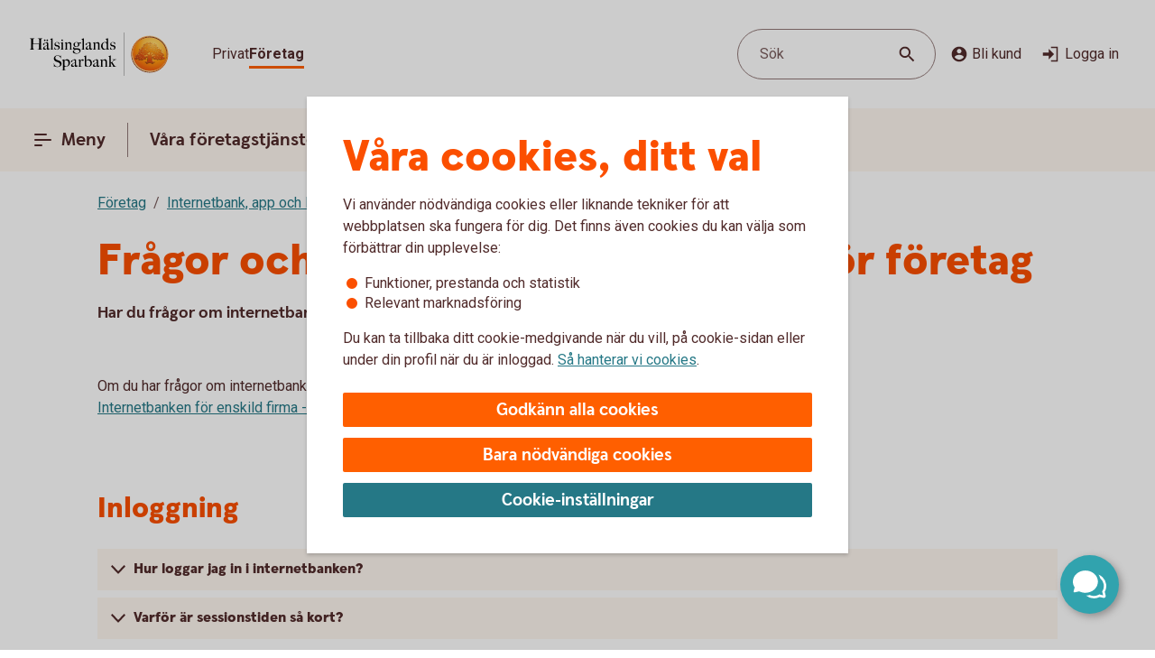

--- FILE ---
content_type: text/html;charset=utf-8
request_url: https://www.halsinglandssparbank.se/foretag/digitala-tjanster/internetbanken-foretag/vanliga-fragor-och-svar.html
body_size: 38093
content:



<!doctype html>
<html lang="sv">

<head>
    
    <meta http-equiv="content-type" content="text/html; charset=UTF-8"/>
    <meta name="template" content="page"/>
    
    
    
        <script defer="defer" type="text/javascript" src="/.rum/@adobe/helix-rum-js@%5E2/dist/rum-standalone.js"></script>
<script type="application/ld+json">
            {"@context":"https://schema.org","@graph":[{"@type":"FAQPage","mainEntity":[{"@type":"Question","name":"Hur loggar jag in i internetbanken?","acceptedAnswer":{"@type":"Answer","text":"Hjälp att logga in"}},{"@type":"Question","name":"Hur vet jag vilken behörighet min kollega ska ha?","acceptedAnswer":{"@type":"Answer","text":"Användare och behörigheter - guider"}},{"@type":"Question","name":"Var hittar jag information om bankgiroinbetalningar?","acceptedAnswer":{"@type":"Answer","text":"Mer information om insättningsuppgift i internetbanken"}},{"@type":"Question","name":"Var ser jag transaktioner för Betalkort Företag?","acceptedAnswer":{"@type":"Answer","text":"Under menyn Kort väljer du det kortavtal som du vill titta på. Klicka på Transaktioner för att se de transaktioner som är genomförda. De kortinnehavare som inte har behörighet att se kort i Internetbanken kan använda appen Företagskort. Se Appen Företagskort för information gällande transaktioner och övriga tjänster i appen. "}},{"@type":"Question","name":"Hur skaffar jag BankID för mitt företag?","acceptedAnswer":{"@type":"Answer","text":"BankID är en personlig ID-handling och används för att styrka den personliga identitet när du använder olika e-tjänster på internet. Det finns ingen koppling till vilket företag du är anställd på. Med ditt privata Mobilt BankID får du också tillgång till alla tjänster i internetbanken och appen för företag, så att du enkelt kan hantera företagets ekonomi. Observera att det är samma Mobilt BankID som för privatpersoner."}},{"@type":"Question","name":"Min säkerhetsdosa är blockerad, vad gör jag?","acceptedAnswer":{"@type":"Answer","text":"Våra säkerhetsdosor"}},{"@type":"Question","name":"Min säkerhetsdosa fungerar inte som den ska, vad gör jag?","acceptedAnswer":{"@type":"Answer","text":"Säkerhetsdosor"}},{"@type":"Question","name":"Hur byter jag batteri i min säkerhetsdosa?","acceptedAnswer":{"@type":"Answer","text":"Våra olika säkerhetsdosor"}},{"@type":"Question","name":"Jag är utomlands och säkerhetsdosan har gått sönder, vad gör jag?","acceptedAnswer":{"@type":"Answer","text":"Du får hjälp att byta din trasiga säkerhetsdosa om du besöker något av våra bankkontor i Sverige eller ringer oss på telefonnummer 0650-371 00. Kontaktuppgifter till våra bankkontor i Sverige hittar du på Hitta ditt bankkontor. Kom ihåg att ha tillgång till den trasiga dosan när du kontaktar eller besöker oss."}},{"@type":"Question","name":"Vilken webbläsare ska jag använda?","acceptedAnswer":{"@type":"Answer","text":"Läs om vilka webbläsare vi rekommenderar."}},{"@type":"Question","name":"Hur gör jag för att kunna ringa banken?","acceptedAnswer":{"@type":"Answer","text":" Så aktiverar du telefonbanken i internetbanken för företag"}}]},{"@type":"BreadcrumbList","itemListElement":[{"@type":"ListItem","position":1,"name":"Företag","item":"https://www.halsinglandssparbank.se/foretag.html"},{"@type":"ListItem","position":2,"name":"Internetbank, app och BankID för företag","item":"https://www.halsinglandssparbank.se/foretag/digitala-tjanster.html"},{"@type":"ListItem","position":3,"name":"Internetbanken","item":"https://www.halsinglandssparbank.se/foretag/digitala-tjanster/internetbanken-foretag.html"},{"@type":"ListItem","position":4,"name":"Vanliga frågor och svar","item":"https://www.halsinglandssparbank.se/foretag/digitala-tjanster/internetbanken-foretag/vanliga-fragor-och-svar.html"}]}]}
        </script>
    

    





    <meta name="site-language" content="sv"/>


<meta name="viewport" content="width=device-width, initial-scale=1.0"/>

<link rel="icon" type="image/png" sizes="32x32" href="/content/dam/assets/favicon-32x32.png"/>
<link rel="icon" type="image/png" sizes="16x16" href="/content/dam/assets/favicon-16x16.png"/>
<link rel="manifest" crossorigin="use-credentials" href="/content/dam/assets/site.webmanifest"/>
<link rel="shortcut icon" href="/content/dam/assets/favicon.ico"/>
<meta name="msapplication-TileColor" content="#da532c"/>
<meta name="msapplication-config" content="/content/dam/assets/browserconfig.xml"/>
<meta name="theme-color" content="#ffffff"/>
























<link rel="preconnect" href="https://fonts.googleapis.com"/>
<link rel="preconnect" href="https://fonts.gstatic.com" crossorigin/>
<link href="https://fonts.googleapis.com/css2?family=Roboto:wght@400;700&display=swap" rel="stylesheet"/>

<meta name="apple-itunes-app" content="app-id=526657154"/>
<meta id="bankId" name="bankId" content="8129"/>
<meta id="siteid" name="siteid" content="8129se"/>

    <meta id="adobe-analytics-data" data-analytics-type="extended" data-analytics-platform="web-public" data-analytics-account="swedbankabseallswedprod" data-analytics-page-name="/foretag/digitala-tjanster/internetbanken-foretag/vanliga-fragor-och-svar" data-analytics-section-name="/foretag/digitala-tjanster" data-analytics-sitearea-name="digitala-tjanster" data-analytics-language-code="swe"/>


<title> Internetbanken för företag – vanliga frågor och svar  | Hälsinglands Sparbank </title>

<meta name="description" content="Vi svarar på dina frågor om internetbanken för företag. Läs mer om behörighet, hur du beställer rapporter, samt gör överföringar och betalningar!"/>
<meta name="title" content="Vanliga frågor och svar"/>

<meta id="environment" name="environment" content="production"/>
<meta name="page-actual-content-path" content="/content/sites/savings-banks/8129se/sv/home/foretag/digitala-tjanster/internetbanken-foretag/vanliga-fragor-och-svar"/>
<meta name="language" content="sv"/>

<meta property="og:type" content="swedbank.social"/>

<meta property="og:url" content="https://www.halsinglandssparbank.se/foretag/digitala-tjanster/internetbanken-foretag/vanliga-fragor-och-svar"/>
<meta property="og:description" content="Vi svarar på dina frågor om internetbanken för företag. Läs mer om behörighet, hur du beställer rapporter, samt gör överföringar och betalningar!"/>
<meta name="twitter:card" content="summary"/>


<link rel="canonical" href="https://www.halsinglandssparbank.se/foretag/digitala-tjanster/internetbanken-foretag/vanliga-fragor-och-svar.html"/>



    
<script src="/etc.clientlibs/wcms/clientlibs/external/jquery.lc-dc5e7f18c8d36ac1d3d4753a87c98d0a-lc.min.js"></script>
<script src="/etc.clientlibs/wcms/clientlibs/external/custom-elements.lc-e1407dd2d30939f2b64be1d197c256f3-lc.min.js"></script>





    
<link rel="stylesheet" href="/etc.clientlibs/wcms/components/atoms/icons/help.lc-0acab865d9e760571b67b745f39eb8ab-lc.min.css" type="text/css">
<link rel="stylesheet" href="/etc.clientlibs/wcms/components/shared/help-text.clientlibs.lc-1d730989a20cf51edcc790077f731d3c-lc.min.css" type="text/css">
<link rel="stylesheet" href="/etc.clientlibs/wcms/components/shared/field/clientlibs.lc-48ae0ad84bb3fbaa5f64076dd8548a41-lc.min.css" type="text/css">
<link rel="stylesheet" href="/etc.clientlibs/wcms/components/atoms/icons/chevron.lc-de9eda1b0eb4ea2715abf927fc948c76-lc.min.css" type="text/css">
<link rel="stylesheet" href="/etc.clientlibs/wcms/components/content/form-fields/options/clientlibs.lc-501efd30ea7844bb18528a22412a1169-lc.min.css" type="text/css">
<link rel="stylesheet" href="/etc.clientlibs/wcms/components/atoms/language-selector.lc-a478b049501ff1ab48f04c0ab4cf68ae-lc.min.css" type="text/css">
<link rel="stylesheet" href="/etc.clientlibs/wcms/components/atoms/background.lc-ba3f22299f5d5c16d3e85edb2c6d2af3-lc.min.css" type="text/css">
<link rel="stylesheet" href="/etc.clientlibs/wcms/components/atoms/icons/social.lc-02004968294bb1b43318b3e04e5affe3-lc.min.css" type="text/css">
<link rel="stylesheet" href="/etc.clientlibs/wcms/components/shared/link.clientlibs.lc-e9ef30f98b3b2bd63fd2da7fdde014a1-lc.min.css" type="text/css">
<link rel="stylesheet" href="/etc.clientlibs/wcms/components/atoms/icons/info.lc-6552077d5b456322abffa91cc2009802-lc.min.css" type="text/css">
<link rel="stylesheet" href="/etc.clientlibs/wcms/components/atoms/notification-element.lc-7c78c454e0f9296089cccf71450819ec-lc.min.css" type="text/css">
<link rel="stylesheet" href="/etc.clientlibs/wcms/components/shared/footnotes/clientlibs.lc-9650957194f54a5f41ba0319c77e3a1a-lc.min.css" type="text/css">
<link rel="stylesheet" href="/etc.clientlibs/wcms/components/atoms/icons/disclaimerinfo.lc-cc4a298f5e4531eb6da9097c2f3db6f2-lc.min.css" type="text/css">
<link rel="stylesheet" href="/etc.clientlibs/wcms/components/atoms/icons.lc-bff2f74cc121dfd5fd06adc965b19293-lc.min.css" type="text/css">
<link rel="stylesheet" href="/etc.clientlibs/wcms/components/atoms/icons/arrow/arrow-download.lc-2d11bf2f72394eb5b0c81052c5ecc36e-lc.min.css" type="text/css">
<link rel="stylesheet" href="/etc.clientlibs/wcms/components/atoms/icons/become-a-customer.lc-be2c0a63a27648827623f3716b0447ee-lc.min.css" type="text/css">
<link rel="stylesheet" href="/etc.clientlibs/wcms/components/atoms/icons/search.lc-f10511127205c71c91d537a41e125c63-lc.min.css" type="text/css">
<link rel="stylesheet" href="/etc.clientlibs/wcms/components/atoms/icons/copy.lc-b7b1004db91a40d0ce9a56e58a0dcf36-lc.min.css" type="text/css">
<link rel="stylesheet" href="/etc.clientlibs/wcms/components/atoms/icons/close.lc-e77d0c68b35e9e08ea249755ee5b0c0b-lc.min.css" type="text/css">
<link rel="stylesheet" href="/etc.clientlibs/wcms/components/atoms/icons/delete.lc-d6b04caedad987787df3a0e17a1deb08-lc.min.css" type="text/css">
<link rel="stylesheet" href="/etc.clientlibs/wcms/components/atoms/buttons/icon-button.lc-3cda3435e91aec11853e2c1de9de0883-lc.min.css" type="text/css">
<link rel="stylesheet" href="/etc.clientlibs/wcms/components/atoms/icons/log-in.lc-0251f7289e90b66f741b3cf89a3218ea-lc.min.css" type="text/css">
<link rel="stylesheet" href="/etc.clientlibs/wcms/components/atoms/links/icon-link.lc-c82ee1ed1fa3b9fee39f01fdef2a3243-lc.min.css" type="text/css">
<link rel="stylesheet" href="/etc.clientlibs/wcms/components/atoms/links/global-links.lc-33633360344050c6fb0ba7856114efa3-lc.min.css" type="text/css">
<link rel="stylesheet" href="/etc.clientlibs/wcms/components/atoms/icons/arrow/arrow-filled.lc-3f7cdd177e4d4e5b137fe569b110da01-lc.min.css" type="text/css">
<link rel="stylesheet" href="/etc.clientlibs/wcms/components/dsm/search/search-input.lc-23f8b741379b496c712a6e2195102f13-lc.min.css" type="text/css">
<link rel="stylesheet" href="/etc.clientlibs/wcms/components/dsm/search/search-form.lc-d18ae8d229063749ee13796819b91192-lc.min.css" type="text/css">
<link rel="stylesheet" href="/etc.clientlibs/wcms/components/atoms/buttons/foldout-button.lc-f55bc31bab147ba2392667780c7fca93-lc.min.css" type="text/css">
<link rel="stylesheet" href="/etc.clientlibs/wcms/components/shared/top-menu-modal/clientlibs.lc-bc6b4d2b807a3c687791b17fc71bebbd-lc.min.css" type="text/css">
<link rel="stylesheet" href="/etc.clientlibs/wcms/components/dsm/search/search-button.lc-33b1234bbeccd60bbfc7fe79e8d3990c-lc.min.css" type="text/css">
<link rel="stylesheet" href="/etc.clientlibs/wcms/components/atoms/icons/menu.lc-5e0bcddd9d4220aa7cb7229237ba04fd-lc.min.css" type="text/css">
<link rel="stylesheet" href="/etc.clientlibs/wcms/components/atoms/buttons/navigation-button.lc-27b0d5482429dd1e589c1bfb5807a828-lc.min.css" type="text/css">
<link rel="stylesheet" href="/etc.clientlibs/wcms/components/atoms/icons/arrow/arrow-large.lc-a3aac7258e8048bf90f94b512d653f14-lc.min.css" type="text/css">
<link rel="stylesheet" href="/etc.clientlibs/wcms/components/atoms/icons/external-link.lc-13097844decc3745e689723c3bb5f2f7-lc.min.css" type="text/css">
<link rel="stylesheet" href="/etc.clientlibs/wcms/components/atoms/icons/home.lc-accce51a8701f6cb1ce38f203f93b116-lc.min.css" type="text/css">
<link rel="stylesheet" href="/etc.clientlibs/wcms/components/atoms/icons/arrow/arrow-up.lc-42b70a3b4073bf2417616e2621300665-lc.min.css" type="text/css">
<link rel="stylesheet" href="/etc.clientlibs/wcms/components/atoms/show-more-less.lc-3bc08993cdb4ff9f3e943a1477fb2595-lc.min.css" type="text/css">
<link rel="stylesheet" href="/etc.clientlibs/wcms/components/atoms/icons/breadcrumb.lc-4684e7326308394eca49cf80e3de2a86-lc.min.css" type="text/css">
<link rel="stylesheet" href="/etc.clientlibs/wcms/components/shared/calculator/clientlibs.lc-9c7c99c1fad0fc6a96809be165704271-lc.min.css" type="text/css">
<link rel="stylesheet" href="/etc.clientlibs/wcms/components/atoms/icons/calendar.lc-97a83b30beea9d6c82faa8ad74e5a21f-lc.min.css" type="text/css">
<link rel="stylesheet" href="/etc.clientlibs/wcms/components/content/form-fields/text/clientlibs.lc-fb3e5b8a449b329c9934915e3c7b42e3-lc.min.css" type="text/css">
<link rel="stylesheet" href="/etc.clientlibs/wcms/components/atoms/slider/clientlibs.lc-b386bffa1389801f771a49cf79582856-lc.min.css" type="text/css">
<link rel="stylesheet" href="/etc.clientlibs/wcms/components/atoms/slider-input/clientlibs.lc-7cc7db18146064d0be6dd9557d8cada5-lc.min.css" type="text/css">
<link rel="stylesheet" href="/etc.clientlibs/wcms/components/shared/chipped-search/clientlibs.lc-6404b5bf9e646e1c5733525e1d9dddf3-lc.min.css" type="text/css">
<link rel="stylesheet" href="/etc.clientlibs/wcms/components/shared/table/clientlibs.lc-9fab5bf627835651451f7d69f78fbf0c-lc.min.css" type="text/css">
<link rel="stylesheet" href="/etc.clientlibs/wcms/components/shared/rte/clientlibs.lc-79f1726d27cef26680af09281c1932c2-lc.min.css" type="text/css">
<link rel="stylesheet" href="/etc.clientlibs/core/wcm/components/image/v3/image/clientlibs/site.lc-30313e00669f877069f15dd099f23454-lc.min.css" type="text/css">
<link rel="stylesheet" href="/etc.clientlibs/core/wcm/components/image/v2/image/clientlibs/site.lc-b104a4a85c21511ada13e2c6e7552d37-lc.min.css" type="text/css">
<link rel="stylesheet" href="/etc.clientlibs/wcms/components/atoms/buttons/button.lc-b25ed616dd9f1ea37a673bd61c531a75-lc.min.css" type="text/css">
<link rel="stylesheet" href="/etc.clientlibs/wcms/components/structure/cookie-banner/clientlibs.lc-cae689cf8d7bae14ccffcf392b1ec3ac-lc.min.css" type="text/css">
<link rel="stylesheet" href="/etc.clientlibs/wcms/components/structure/recaptcha/clientlibs.lc-0910511877a29cfbab5e6a7de3755602-lc.min.css" type="text/css">
<link rel="stylesheet" href="/etc.clientlibs/wcms/components/structure/recaptcha-text/clientlibs.lc-1ee1092ce1ebca42d31bbf4fb88008c4-lc.min.css" type="text/css">
<link rel="stylesheet" href="/etc.clientlibs/wcms/components/structure/blocked-by-cookie/clientlibs.lc-c7bf2ead986b15bbd453a95ea95f5063-lc.min.css" type="text/css">
<link rel="stylesheet" href="/etc.clientlibs/wcms/components/atoms/links/button-link.lc-5363b58f6f75ea817f6083e3227843ef-lc.min.css" type="text/css">
<link rel="stylesheet" href="/etc.clientlibs/wcms/components/shared/news-list/clientlibs.lc-6222c444ff0fedea9b1ac555212fc575-lc.min.css" type="text/css">
<link rel="stylesheet" href="/etc.clientlibs/wcms/components/atoms/icons/loader.lc-0f9b56029efb43a5e12b05b477b6f53f-lc.min.css" type="text/css">
<link rel="stylesheet" href="/etc.clientlibs/wcms/components/atoms/icons/check.lc-8fd9196fb8eed87290459a79bcb5ea49-lc.min.css" type="text/css">
<link rel="stylesheet" href="/etc.clientlibs/wcms/components/atoms/chip.lc-c54d148f65c1bb9667e13d28530243b8-lc.min.css" type="text/css">
<link rel="stylesheet" href="/etc.clientlibs/wcms/components/atoms/links/arrow-link.lc-89a4b7e2f6e2b89bae2635bf75e4239a-lc.min.css" type="text/css">
<link rel="stylesheet" href="/etc.clientlibs/wcms/components/atoms/focal-image.lc-c6ce36be901d88708c40bbed6d25e735-lc.min.css" type="text/css">
<link rel="stylesheet" href="/etc.clientlibs/wcms/clientlibs/clientlib-all.lc-5d02078190d8ab9d6450d4277f739dfb-lc.min.css" type="text/css">





    
<script src="/etc.clientlibs/wcms/components/structure/dark-mode/clientlibs.lc-4921e10e6e9f83ca1b71607989413432-lc.min.js"></script>




    
<link rel="stylesheet" href="/etc.clientlibs/wcms/components/structure/dark-mode/clientlibs.lc-9a83bc8d63e67a8a8cc7adf6d5df36ed-lc.min.css" type="text/css">










    
    
    

    
    

</head>










<div data-js="page-content">
    




    





<div data-component="custom-code" data-endpoint-url="https://www.halsinglandssparbank.se/foretag/digitala-tjanster/internetbanken-foretag/vanliga-fragor-och-svar.custom-code" data-cookie-required="functional">
    
</div>


    
    
    

    
    
    
    
    
    
    
    <a class="general-link  jump-to-content" href="#page-content" data-js="jump-to-content" accesskey="s">

        <span>
            Hoppa till huvudinnehåll
            
        </span>

        
        
    </a>



    

    





<section class="component smart-app-banner hidden" data-component="smart-app-banner" data-component-content data-cookie-required="marketing" data-callback="SmartAppBanner">
    <div class="banner-container">
        <div class="left">
            

            
    
    
    
    

    <button class="icon-button without-text" type="button" data-js="smart-app-banner-close-button" aria-label="Stäng">

        
        
        
        <icon-close></icon-close>
        
        

        
    </button>

            <img data-js="smart-app-banner-image" class="banner-icon" src="/content/dam/global/brand/product-image-templates/Swedbank_app_icon_main.png" height="46" width="46" alt="Ikon för appen"/>
            <div class="banner-info">
                <div class="smart-app-banner-title" data-js="smart-app-banner-title">Swedbank privat</div>
                <div class="smart-app-banner-category" data-js="smart-app-banner-category">Finans</div>
            </div>
        </div>
        <a class="download-button" aria-label="Hämta appen" type="button" role="button" data-js="smart-app-banner-download-button" href="https://play.google.com/store/apps/details?id=se.sparbankerna.mobilbank&hl=sv">
            <span>Hämta</span>
        </a>
    </div>
</section>


    













<section class="component browser-notification hidden" data-component="browser-notification">

    <notification-element class="alert" type="alert">
        
    <section class="component rte   " data-component="rte">
        <div><p><b>Vill du logga in? Du behöver byta webbläsare</b></p>
<p>Facebooks och Instagrams webbläsare är begränsade. Byt webbläsare för att logga in med Mobilt BankID och använda våra tjänster. Klicka på de tre punkterna i webbläsarfönstret och välj att öppna i webbläsare.</p>
<p> </p>
<p><a class="go-to-page" href="/privat/digitala-tjanster/digital-support/webblasare.html">Varför måste du byta och vilken webbläsare kan du använda?</a>  </p>
</div>
        <footer class="footnotes hidden" aria-label="footnotes" data-js="footnotes-footer"></footer>
    </section>

        

        
    
    
    
    

    <button class="icon-button without-text" type="button" data-js="close-browser-notification" aria-label="Stäng">

        
        
        
        <icon-close></icon-close>
        
        

        
    </button>

    </notification-element>

</section>
















<header class="top-bar" data-js="top-bar">
    <div class="logo">
        
        
            <a href="/privat.html" title="Hälsinglands Sparbank" target="_top">
                

                <picture>
                    <source srcset="/content/dam/global/brand/logotypes/8129-halsinglands-sparbank-logo-white.svg" media="(prefers-color-scheme: dark)"/>
                    <img src="/content/dam/global/brand/logotypes/8129-halsinglands-sparbank-logo-default.svg" height="54.0" width="174.0" alt="Hälsinglands Sparbank logotyp, länk till startsidan"/>
                </picture>
            </a>
        
    </div>

    
    
    

    <div class="search-button small-screen field" data-js="header-search">

        

        <button type="button" tabindex="0">
            <span>Sök</span>
            <span class="search-icon">
                <icon-search></icon-search>
            </span>
        </button>
    </div>

    
    

    <section class="component search-modal stretch hidden" data-component="header-search-modal">
        <div class="modal" data-js="search-modal-wrapper">
            
    
    
    

    
    
    
    
    
    
    

    <form action="/sok.html" class="search-form" method="get" data-js-search-form>
        
    
    
    
    
    
    
    
    
    
    

    <div class="search-field-wrapper field" data-form-field="drop-down">
        <div class="combo js-select">
            <label aria-label="Sök" for="id-1168729157header" id="label-id-1168729157header" hidden>Sök</label>

            

            <div class="combobox combobox-list">
                <div class="group">
                    <input id="id-1168729157header" type="text" role="combobox" aria-autocomplete="list" autocomplete="off" aria-labelledby="label-id-1168729157header" aria-expanded="false" aria-controls="combo-id-1168729157header-listbox" name="q" data-js-allow-suggestions="true" class="search-field-input combo-input" data-js="search-field-input" data-js-search-field data-search-endpoint="https://app.swedbank.se/api/content-mgmt/searcher/v1/suggestions/cloud-8129se-sv" data-search-api-key="BvNFdlD6xbaEMjg5Zia6JCuWWyEjEOdy" data-search-url="https://www.halsinglandssparbank.se/sok.html" data-js-allow-no-value-search="false"/>

                    <span class="search-field-buttons" data-js="search-field-buttons">
                        
                        

                        
    
    
    
    

    <button class="icon-button  clear hidden without-text" type="button" data-js="clear-search-field" aria-label="Radera">

        
        
        
        <icon-close></icon-close>
        
        

        
    </button>


                        <span data-js="search-field-divider" class="divider hidden"></span>

                        
    
    
    
    

    <button class="icon-button  search without-text" type="submit" data-js="search-button" aria-label="Sök">

        
        
        
        
        
        <icon-search></icon-search>

        
    </button>

                    </span>
                </div>

                <ul id="combo-id-1168729157header-listbox" role="listbox" data-js-suggestions="" class="suggestions"></ul>
            </div>
        </div>
    </div>

        <div class="popular-search-items" data-js="popular-items">
            
            
    <section class="component headline " data-component="headline">
        <h2 class=" " id="search-items-header">
            Många söker efter
        </h2>
    </section>

            <ul>
                <li>
                    
    
    
    
    
    
    
    <a class="general-link" href="/privat/digitala-tjanster/mobilt-bankid.html" data-analytics-click-track="search-popular">

        
            Mobilt BankID
            
        

        <icon-arrow-large></icon-arrow-large>
        
    </a>

                </li>
            
                <li>
                    
    
    
    
    
    
    
    <a class="general-link" href="/privat/betala-och-overfora/konton/anmal-konto-till-swedbanks-kontoregister.html" data-analytics-click-track="search-popular">

        
            Anmäl konto till kontoregistret
            
        

        <icon-arrow-large></icon-arrow-large>
        
    </a>

                </li>
            
                <li>
                    
    
    
    
    
    
    
    <a class="general-link" href="/privat/livet/familj/dodsfall-dodsbo.html" data-analytics-click-track="search-popular">

        
            Hjälp med dödsboet
            
        

        <icon-arrow-large></icon-arrow-large>
        
    </a>

                </li>
            
                <li>
                    
    
    
    
    
    
    
    <a class="general-link" href="/privat/juridiska-tjanster/fullmakter.html" data-analytics-click-track="search-popular">

        
            Fullmakter
            
        

        <icon-arrow-large></icon-arrow-large>
        
    </a>

                </li>
            
                <li>
                    
    
    
    
    
    
    
    <a class="general-link" href="/privat/betala-och-overfora/betalningsservice-dodsbo.html" data-analytics-click-track="search-popular">

        
            Dödsbo - betalningsservice
            
        

        <icon-arrow-large></icon-arrow-large>
        
    </a>

                </li>
            
                <li>
                    
    
    
    
    
    
    
    <a class="general-link" href="/privat/digitala-tjanster/vara-appar/appen-for-dig-under-18/bankid-for-unga.html" data-analytics-click-track="search-popular">

        
            BankID barn och ungdom
            
        

        <icon-arrow-large></icon-arrow-large>
        
    </a>

                </li>
            </ul>
        </div>
    </form>

        </div>
    </section>


    <div class="wrapper">
        
    
    

    <div role="navigation" aria-label="Målgrupp">
        <ul class="links">
            
            

            
                
                
                <li>
                    
                    
                        
    
    
    
    
    
    
    <a class="general-link  global " href="/privat.html" data-analytics-click-track="menu-header">

        
            Privat
            
        

        
        
    </a>

                    
                </li>
            
                
                
                <li>
                    
                        
    
    
    
    
    
    
    <a class="general-link  global active" href="/foretag.html" data-analytics-click-track="menu-header" aria-current="page">

        
            Företag
            
        

        
        
    </a>

                    
                    
                </li>
            
        </ul>
    </div>


        <div class="left">
            <div class="actions">
                
    
    

    <div class="search-button  field" data-js="header-search">

        

        <button type="button" tabindex="0">
            <span>Sök</span>
            <span class="search-icon">
                <icon-search></icon-search>
            </span>
        </button>
    </div>


                <div class="links">
                    <div class="customer" data-js="become-a-customer">

                        
                        
    
    
    
    

    <button class="icon-button" type="button" data-js="customer" data-analytics-click-track="menu-header" aria-haspopup="listbox">

        
        <icon-become-a-customer class="pr-4"></icon-become-a-customer>
        
        
        
        

        Bli kund
    </button>


                        <ul>
                            <li>
                                
    
    
    
    
    
    
    <a class="general-link" href="/privat/bli-kund.html">

        
            Bli kund Privat
            
        

        
        
    </a>

                            </li>
                            <li>
                                
    
    
    
    
    
    
    <a class="general-link" href="/foretag/bli-kund.html">

        
            Bli kund Företag
            
        

        
        
    </a>

                            </li>
                        </ul>
                    </div>

                    
    
    
    
    
    

    <a class="icon-link" href="https://online.swedbank.se/app/ib/?ns=1&amp;bankId=08129" data-analytics-click-track="menu-header">

        
        
        <icon-log-in class="pr-4"></icon-log-in>
        

        
        Logga in
    </a>

                </div>
            </div>

            
        </div>
    </div>
</header>













<nav class="top-nav " dir="ltr" role="navigation" aria-label="Huvudnavigering" data-js="top-nav">
    <div class="container">
        
        

        
    
    

    <button class="navigation-button  primary menu" data-js="menu-toggle" aria-haspopup="dialog" id="top-menu-modal-content-sites-savings-banks-8129se-sv-data-source-navigation-structure-config-foretag">

        <icon-menu class="pr-8"></icon-menu>
        <icon-menu-active class="pr-8"></icon-menu-active>

        Meny
    </button>


        <ul class="links" data-js-main-menu data-analytics-click-track-all="menu-subheader">

            
                 
                <li>
                    
                    
    
    

    <button class="navigation-button" data-js="menu-toggle" aria-haspopup="dialog" id="top-nav-content-sites-savings-banks-8129se-sv-data-source-navigation-structure-config-foretag-vara-foretagstjanster">

        
        

        Våra företagstjänster
    </button>

                </li>
            
                 
                <li>
                    
                    
    
    

    <button class="navigation-button" data-js="menu-toggle" aria-haspopup="dialog" id="top-nav-content-sites-savings-banks-8129se-sv-data-source-navigation-structure-config-foretag-er-verksamhet">

        
        

        Er verksamhet
    </button>

                </li>
            
                 
                <li>
                    
                    
    
    

    <button class="navigation-button" data-js="menu-toggle" aria-haspopup="dialog" id="top-nav-content-sites-savings-banks-8129se-sv-data-source-navigation-structure-config-foretag-samhallsengagemang">

        
        

        Samhällsengagemang
    </button>

                </li>
            
                 
                <li>
                    
    
    
    
    
    
    
    <a class="general-link primary" href="/foretag/kundservice-for-foretag.html" id="top-nav-content-sites-savings-banks-8129se-sv-data-source-navigation-structure-config-foretag-kundservice">

        
            Kundservice
            
        

        
        
    </a>

                    
                </li>
            
        </ul>

        
    
    
    
    
    

    <a class="icon-link  log-in primary" href="https://online.swedbank.se/app/ib/?ns=1&amp;bankId=08129">

        
        
        <icon-log-in class="pr-4"></icon-log-in>
        

        
        Logga in
    </a>

    </div>
</nav>

<div>
    
    
        
    
    

    
    
    
    
    
    
    
    
    
    

    <div class="top-menu-modal" tabindex="0" role="dialog" aria-modal="true" data-js="top-menu-modal" data-js-id="content-sites-savings-banks-8129se-sv-data-source-navigation-structure-config-foretag">

        <div class="overlay" data-js="menu-modal-overlay"></div>
        <div class="content" data-js="menu-modal-content">
            <div class="background"></div>
            

            
    
    
    
    

    <button class="icon-button  close without-text" type="button" data-js="top-menu-modal-close" aria-label="Stäng">

        
        
        
        <icon-close></icon-close>
        
        

        
    </button>


            

            
    
    

    <div role="navigation" aria-label="Målgrupp">
        <ul class="links">
            
            

            
                
                
                <li>
                    
                    
                        
    
    
    
    
    
    
    <a class="general-link  global " href="/privat.html" data-analytics-click-track="menu-level0">

        
            Privat
            
        

        
        
    </a>

                    
                </li>
            
                
                
                <li>
                    
                        
    
    
    
    
    
    
    <a class="general-link  global active" href="/foretag.html" data-analytics-click-track="menu-level0" aria-current="page">

        
            Företag
            
        

        
        
    </a>

                    
                    
                </li>
            
        </ul>
    </div>


            

            
    
    

    <div class="search-button  field" data-js="menu-toggle" id="search">

        

        <button type="button" tabindex="0">
            <span>Sök</span>
            <span class="search-icon">
                <icon-search></icon-search>
            </span>
        </button>
    </div>


            

            
            
            
    <section class="component headline " data-component="headline">
        <span class=" as-h1">
            Meny
        </span>
    </section>


            <nav role="navigation" aria-label="Huvudnavigering">
                <ul class="primary-links" data-analytics-click-track-all="menu-item">
                    
                    <li>
                        
                        
    
    

    <button class="foldout-button" data-js="menu-toggle" id="top-menu-modal-content-sites-savings-banks-8129se-sv-data-source-navigation-structure-config-foretag-vara-foretagstjanster">

        

        Våra företagstjänster

        <icon-chevron translatedLabel="Visa undernavigering"></icon-chevron>
    </button>

                    </li>
                
                    
                    <li>
                        
                        
    
    

    <button class="foldout-button" data-js="menu-toggle" id="top-menu-modal-content-sites-savings-banks-8129se-sv-data-source-navigation-structure-config-foretag-er-verksamhet">

        

        Er verksamhet

        <icon-chevron translatedLabel="Visa undernavigering"></icon-chevron>
    </button>

                    </li>
                
                    
                    <li>
                        
                        
    
    

    <button class="foldout-button" data-js="menu-toggle" id="top-menu-modal-content-sites-savings-banks-8129se-sv-data-source-navigation-structure-config-foretag-samhallsengagemang">

        

        Samhällsengagemang

        <icon-chevron translatedLabel="Visa undernavigering"></icon-chevron>
    </button>

                    </li>
                
                    
                    <li>
                        
    
    
    
    
    
    
    <a class="general-link modal primary" href="/foretag/kundservice-for-foretag.html" id="top-menu-modal-content-sites-savings-banks-8129se-sv-data-source-navigation-structure-config-foretag-kundservice">

        
            Kundservice
            
        

        
        
    </a>

                        
                    </li>
                </ul>
            </nav>

            <nav role="navigation" aria-label="Genvägar">
                
                    <div class="secondary-links">
                        
                        

                        <ul data-analytics-click-track-all="menu-link">
                            
                                
                                <li>
                                    
    
    
    
    
    
    
    <a class="general-link modal secondary" href="/foretag/bli-kund.html" aria-label="Bli företagskund, ">

        
            Bli företagskund
            
        

        
        
    </a>

                                </li>
                            
                                
                                <li>
                                    
    
    
    
    
    
    
    <a class="general-link modal secondary" href="/bedrageri-och-sakerhet/bedragerier/bedragerier-mot-foretag.html" aria-label="Skydda företaget mot bedrägerier, ">

        
            Skydda företaget mot bedrägerier
            
        

        
        
    </a>

                                </li>
                            
                                
                                <li>
                                    
    
    
    
    
    
    
    <a class="general-link modal secondary" href="/bedrageri-och-sakerhet.html" aria-label="Säkerhet och bedrägerier, ">

        
            Säkerhet och bedrägerier
            
        

        
        
    </a>

                                </li>
                            
                                
                                <li>
                                    
    
    
    
    
    
    
    <a class="general-link modal secondary" href="/om-oss/kontakta-oss/kontor-och-oppettider.html" aria-label="Kontor och öppettider, ">

        
            Kontor och öppettider
            
        

        
        
    </a>

                                </li>
                            
                        </ul>
                    </div>
                
            </nav>

            
            <div class="footer ">
                
                    
                

                
            </div>
        </div>
    </div>

    
        
    
    

    
    
    
    
    
    
    
    
    
    

    <div class="top-menu-modal" tabindex="0" role="dialog" aria-modal="true" data-js="top-menu-modal" data-js-id="content-sites-savings-banks-8129se-sv-data-source-navigation-structure-config-foretag-vara-foretagstjanster">

        <div class="overlay" data-js="menu-modal-overlay"></div>
        <div class="content" data-js="menu-modal-content">
            <div class="background"></div>
            

            
    
    
    
    

    <button class="icon-button  close without-text" type="button" data-js="top-menu-modal-close" aria-label="Stäng">

        
        
        
        <icon-close></icon-close>
        
        

        
    </button>


            

            

            
                
                
                <ul class="links">
                    <li>
                        
    
    

    <button class="foldout-button reverse-foldout" data-js="menu-toggle" data-target="top-menu-modal-content-sites-savings-banks-8129se-sv-data-source-navigation-structure-config-foretag" id="back-content-sites-savings-banks-8129se-sv-data-source-navigation-structure-config-foretag-vara-foretagstjanster">

        <icon-chevron></icon-chevron>

        Meny

        
    </button>

                    </li>
                </ul>
            

            

            

            
            
            
    <section class="component headline " data-component="headline">
        <span class=" as-h1">
            Våra företagstjänster
        </span>
    </section>


            <nav role="navigation" aria-label="Huvudnavigering">
                <ul class="primary-links" data-analytics-click-track-all="menu-item">
                    
                    <li>
                        
                        
    
    

    <button class="foldout-button" data-js="menu-toggle" id="top-menu-modal-content-sites-savings-banks-8129se-sv-data-source-navigation-structure-config-foretag-vara-foretagstjanster-betala-och-ta-betalt">

        

        Betala och ta betalt

        <icon-chevron translatedLabel="Visa undernavigering"></icon-chevron>
    </button>

                    </li>
                
                    
                    <li>
                        
                        
    
    

    <button class="foldout-button" data-js="menu-toggle" id="top-menu-modal-content-sites-savings-banks-8129se-sv-data-source-navigation-structure-config-foretag-vara-foretagstjanster-foretagslan-och-finansiera">

        

        Företagslån och finansiera

        <icon-chevron translatedLabel="Visa undernavigering"></icon-chevron>
    </button>

                    </li>
                
                    
                    <li>
                        
                        
    
    

    <button class="foldout-button" data-js="menu-toggle" id="top-menu-modal-content-sites-savings-banks-8129se-sv-data-source-navigation-structure-config-foretag-vara-foretagstjanster-spara-och-placera">

        

        Spara och placera

        <icon-chevron translatedLabel="Visa undernavigering"></icon-chevron>
    </button>

                    </li>
                
                    
                    <li>
                        
                        
    
    

    <button class="foldout-button" data-js="menu-toggle" id="top-menu-modal-content-sites-savings-banks-8129se-sv-data-source-navigation-structure-config-foretag-vara-foretagstjanster-pension-och-forsakring">

        

        Pension och försäkring

        <icon-chevron translatedLabel="Visa undernavigering"></icon-chevron>
    </button>

                    </li>
                
                    
                    <li>
                        
    
    
    
    
    
    
    <a class="general-link modal primary" href="/foretag/juridiska-tjanster.html" id="top-menu-modal-content-sites-savings-banks-8129se-sv-data-source-navigation-structure-config-foretag-vara-foretagstjanster-foretagsjuridik">

        
            Företagsjuridik
            
        

        
        
    </a>

                        
                    </li>
                
                    
                    <li>
                        
    
    
    
    
    
    
    <a class="general-link modal primary" href="/foretag/bli-kund/foretagspaket.html" id="top-menu-modal-content-sites-savings-banks-8129se-sv-data-source-navigation-structure-config-foretag-vara-foretagstjanster-foretagspaket">

        
            Företagspaket
            
        

        
        
    </a>

                        
                    </li>
                
                    
                    <li>
                        
                        
    
    

    <button class="foldout-button" data-js="menu-toggle" id="top-menu-modal-content-sites-savings-banks-8129se-sv-data-source-navigation-structure-config-foretag-vara-foretagstjanster-internetbank-app-och-bankid">

        

        Internetbank, app och  BankID

        <icon-chevron translatedLabel="Visa undernavigering"></icon-chevron>
    </button>

                    </li>
                </ul>
            </nav>

            

            
            <div class="footer stretched">
                

                
                    
    

    <section class="component shape" data-component="shape">
        <div class="content background balloon orange large">

            
    <svg width="144" height="160" viewBox="0 0 144 160">
        <path d="M143.992 67.283C140.846 -22.4099 3.08319 -22.4454 0.00796735 67.283C-0.703067 127.98 46.3496 125.898 72.018 160C97.6507 125.88 144.686 127.997 143.992 67.283Z"/>
    </svg>

            
            

            <div>
                Tips!
                
            </div>
        </div>
    </section>


                    
    
    
    
    

    <section class="component contextual-navigation-component shortcuts stretch" data-js="shortcuts" data-component="contextual-navigation-component" role="navigation">
        <div class="container">
            

            <ul>
                
            </ul>
        </div>
    </section>

                
            </div>
        </div>
    </div>

    
        
    
    

    
    
    
    
    
    
    
    
    
    

    <div class="top-menu-modal" tabindex="0" role="dialog" aria-modal="true" data-js="top-menu-modal" data-js-id="content-sites-savings-banks-8129se-sv-data-source-navigation-structure-config-foretag-vara-foretagstjanster-betala-och-ta-betalt">

        <div class="overlay" data-js="menu-modal-overlay"></div>
        <div class="content" data-js="menu-modal-content">
            <div class="background"></div>
            

            
    
    
    
    

    <button class="icon-button  close without-text" type="button" data-js="top-menu-modal-close" aria-label="Stäng">

        
        
        
        <icon-close></icon-close>
        
        

        
    </button>


            

            

            
                
                
                <ul class="links">
                    <li>
                        
    
    

    <button class="foldout-button reverse-foldout" data-js="menu-toggle" data-target="top-menu-modal-content-sites-savings-banks-8129se-sv-data-source-navigation-structure-config-foretag-vara-foretagstjanster" id="back-content-sites-savings-banks-8129se-sv-data-source-navigation-structure-config-foretag-vara-foretagstjanster-betala-och-ta-betalt">

        <icon-chevron></icon-chevron>

        Våra företagstjänster

        
    </button>

                    </li>
                </ul>
            

            

            

            
            
            
    <section class="component headline " data-component="headline">
        <span class=" as-h1">
            Betala och ta betalt
        </span>
    </section>


            

            <nav role="navigation" aria-label="Genvägar">
                
                    <div class="secondary-links">
                        
                        

                        <ul data-analytics-click-track-all="menu-link">
                            
                                
                                <li>
                                    
    
    
    
    
    
    
    <a class="general-link modal secondary" href="/foretag/betala-och-ta-betalt/betala.html" aria-label="Betala, ">

        
            Betala
            
        

        
        
    </a>

                                </li>
                            
                                
                                <li>
                                    
    
    
    
    
    
    
    <a class="general-link modal secondary" href="/foretag/betala-och-ta-betalt/ta-betalt.html" aria-label="Ta betalt, ">

        
            Ta betalt
            
        

        
        
    </a>

                                </li>
                            
                                
                                <li>
                                    
    
    
    
    
    
    
    <a class="general-link modal secondary" href="/foretag/betala-och-ta-betalt/foretagskort.html" aria-label="Företagskort, ">

        
            Företagskort
            
        

        
        
    </a>

                                </li>
                            
                                
                                <li>
                                    
    
    
    
    
    
    
    <a class="general-link modal secondary" href="/foretag/betala-och-ta-betalt/konton.html" aria-label="Företagskonton, ">

        
            Företagskonton
            
        

        
        
    </a>

                                </li>
                            
                                
                                <li>
                                    
    
    
    
    
    
    
    <a class="general-link modal secondary" href="/foretag/betala-och-ta-betalt/handel-med-utlandet.html" aria-label="Handel med utlandet, ">

        
            Handel med utlandet
            
        

        
        
    </a>

                                </li>
                            
                                
                                <li>
                                    
    
    
    
    
    
    
    <a class="general-link modal secondary" href="/foretag/betala-och-ta-betalt/bankintegration-med-affarssystem.html" aria-label="Bankintegration med affärssystem, ">

        
            Bankintegration med affärssystem
            
        

        
        
    </a>

                                </li>
                            
                                
                                <li>
                                    
    
    
    
    
    
    
    <a class="general-link modal secondary" href="/foretag/betala-och-ta-betalt/kontanter.html" aria-label="Kontanter, ">

        
            Kontanter
            
        

        
        
    </a>

                                </li>
                            
                        </ul>
                    </div>
                
            </nav>

            
            <div class="footer stretched">
                

                
                    
    

    <section class="component shape" data-component="shape">
        <div class="content background balloon orange large">

            
    <svg width="144" height="160" viewBox="0 0 144 160">
        <path d="M143.992 67.283C140.846 -22.4099 3.08319 -22.4454 0.00796735 67.283C-0.703067 127.98 46.3496 125.898 72.018 160C97.6507 125.88 144.686 127.997 143.992 67.283Z"/>
    </svg>

            
            

            <div>
                Tips!
                
            </div>
        </div>
    </section>


                    
    
    
    
    

    <section class="component contextual-navigation-component shortcuts stretch" data-js="shortcuts" data-component="contextual-navigation-component" role="navigation">
        <div class="container">
            

            <ul>
                <li>
                    
    
    
    
    
    
    
    <a class="general-link" href="/foretag/verksamhet/driva-foretag.html" data-analytics-click-track="menu-level3-related">

        
            Driva företag
            
        

        <icon-arrow-large></icon-arrow-large>
        
    </a>

                </li>
            </ul>
        </div>
    </section>

                
            </div>
        </div>
    </div>

    
        
    
    

    
    
    
    
    
    
    
    
    
    

    <div class="top-menu-modal" tabindex="0" role="dialog" aria-modal="true" data-js="top-menu-modal" data-js-id="content-sites-savings-banks-8129se-sv-data-source-navigation-structure-config-foretag-vara-foretagstjanster-foretagslan-och-finansiera">

        <div class="overlay" data-js="menu-modal-overlay"></div>
        <div class="content" data-js="menu-modal-content">
            <div class="background"></div>
            

            
    
    
    
    

    <button class="icon-button  close without-text" type="button" data-js="top-menu-modal-close" aria-label="Stäng">

        
        
        
        <icon-close></icon-close>
        
        

        
    </button>


            

            

            
                
                
                <ul class="links">
                    <li>
                        
    
    

    <button class="foldout-button reverse-foldout" data-js="menu-toggle" data-target="top-menu-modal-content-sites-savings-banks-8129se-sv-data-source-navigation-structure-config-foretag-vara-foretagstjanster" id="back-content-sites-savings-banks-8129se-sv-data-source-navigation-structure-config-foretag-vara-foretagstjanster-foretagslan-och-finansiera">

        <icon-chevron></icon-chevron>

        Våra företagstjänster

        
    </button>

                    </li>
                </ul>
            

            

            

            
            
            
    <section class="component headline " data-component="headline">
        <span class=" as-h1">
            Företagslån och finansiera
        </span>
    </section>


            

            <nav role="navigation" aria-label="Genvägar">
                
                    <div class="secondary-links">
                        
                        

                        <ul data-analytics-click-track-all="menu-link">
                            
                                
                                <li>
                                    
    
    
    
    
    
    
    <a class="general-link modal secondary" href="/foretag/foretagslan-och-finansiera/banklan.html" aria-label="Finansiering och lån till företag, ">

        
            Finansiering och lån till företag
            
        

        
        
    </a>

                                </li>
                            
                                
                                <li>
                                    
    
    
    
    
    
    
    <a class="general-link modal secondary" href="/foretag/foretagslan-och-finansiera/fastighetslan.html" aria-label="Fastighetslån, ">

        
            Fastighetslån
            
        

        
        
    </a>

                                </li>
                            
                                
                                <li>
                                    
    
    
    
    
    
    
    <a class="general-link modal secondary" href="/foretag/foretagslan-och-finansiera/grona-lan.html" aria-label="Grön och hållbar finansiering till företag, ">

        
            Grön och hållbar finansiering till företag
            
        

        
        
    </a>

                                </li>
                            
                                
                                <li>
                                    
    
    
    
    
    
    
    <a class="general-link modal secondary" href="/foretag/foretagslan-och-finansiera/leasing-och-avbetalning.html" aria-label="Maskinfinansiering, ">

        
            Maskinfinansiering
            
        

        
        
    </a>

                                </li>
                            
                                
                                <li>
                                    
    
    
    
    
    
    
    <a class="general-link modal secondary" href="/foretag/foretagslan-och-finansiera/foretagsbilar.html" aria-label="Företagsbilar - företagsleasing bil, ">

        
            Företagsbilar - företagsleasing bil
            
        

        
        
    </a>

                                </li>
                            
                                
                                <li>
                                    
    
    
    
    
    
    
    <a class="general-link modal secondary" href="/foretag/foretagslan-och-finansiera/fakturabelaning-och-kontokredit-foretag.html" aria-label="Stärk likviditeten, ">

        
            Stärk likviditeten
            
        

        
        
    </a>

                                </li>
                            
                                
                                <li>
                                    
    
    
    
    
    
    
    <a class="general-link modal secondary" href="/foretag/foretagslan-och-finansiera/ranteriskhantering.html" aria-label="Ränteriskhantering, ">

        
            Ränteriskhantering
            
        

        
        
    </a>

                                </li>
                            
                        </ul>
                    </div>
                
            </nav>

            
            <div class="footer stretched">
                

                
                    
    

    <section class="component shape" data-component="shape">
        <div class="content background balloon orange large">

            
    <svg width="144" height="160" viewBox="0 0 144 160">
        <path d="M143.992 67.283C140.846 -22.4099 3.08319 -22.4454 0.00796735 67.283C-0.703067 127.98 46.3496 125.898 72.018 160C97.6507 125.88 144.686 127.997 143.992 67.283Z"/>
    </svg>

            
            

            <div>
                Tips!
                
            </div>
        </div>
    </section>


                    
    
    
    
    

    <section class="component contextual-navigation-component shortcuts stretch" data-js="shortcuts" data-component="contextual-navigation-component" role="navigation">
        <div class="container">
            

            <ul>
                <li>
                    
    
    
    
    
    
    
    <a class="general-link" href="/foretag/verksamhet/hallbart-foretagande.html" data-analytics-click-track="menu-level3-related">

        
            Hållbart företagande
            
        

        <icon-arrow-large></icon-arrow-large>
        
    </a>

                </li>
            </ul>
        </div>
    </section>

                
            </div>
        </div>
    </div>

    
        
    
    

    
    
    
    
    
    
    
    
    
    

    <div class="top-menu-modal" tabindex="0" role="dialog" aria-modal="true" data-js="top-menu-modal" data-js-id="content-sites-savings-banks-8129se-sv-data-source-navigation-structure-config-foretag-vara-foretagstjanster-spara-och-placera">

        <div class="overlay" data-js="menu-modal-overlay"></div>
        <div class="content" data-js="menu-modal-content">
            <div class="background"></div>
            

            
    
    
    
    

    <button class="icon-button  close without-text" type="button" data-js="top-menu-modal-close" aria-label="Stäng">

        
        
        
        <icon-close></icon-close>
        
        

        
    </button>


            

            

            
                
                
                <ul class="links">
                    <li>
                        
    
    

    <button class="foldout-button reverse-foldout" data-js="menu-toggle" data-target="top-menu-modal-content-sites-savings-banks-8129se-sv-data-source-navigation-structure-config-foretag-vara-foretagstjanster" id="back-content-sites-savings-banks-8129se-sv-data-source-navigation-structure-config-foretag-vara-foretagstjanster-spara-och-placera">

        <icon-chevron></icon-chevron>

        Våra företagstjänster

        
    </button>

                    </li>
                </ul>
            

            

            

            
            
            
    <section class="component headline " data-component="headline">
        <span class=" as-h1">
            Spara och placera
        </span>
    </section>


            

            <nav role="navigation" aria-label="Genvägar">
                
                    <div class="secondary-links">
                        
                        

                        <ul data-analytics-click-track-all="menu-link">
                            
                                
                                <li>
                                    
    
    
    
    
    
    
    <a class="general-link modal secondary" href="/foretag/spara-och-placera/sparkonton.html" aria-label="Sparkonton, ">

        
            Sparkonton
            
        

        
        
    </a>

                                </li>
                            
                                
                                <li>
                                    
    
    
    
    
    
    
    <a class="general-link modal secondary" href="/foretag/spara-och-placera/fonder.html" aria-label="Fonder, ">

        
            Fonder
            
        

        
        
    </a>

                                </li>
                            
                                
                                <li>
                                    
    
    
    
    
    
    
    <a class="general-link modal secondary" href="/foretag/spara-och-placera/aktier-rantor-och-andra-placeringar.html" aria-label="Aktier och andra värdepapper, ">

        
            Aktier och andra värdepapper
            
        

        
        
    </a>

                                </li>
                            
                                
                                <li>
                                    
    
    
    
    
    
    
    <a class="general-link modal secondary" href="/foretag/spara-och-placera/kapitalforsakringar.html" aria-label="Kapitalförsäkringar, ">

        
            Kapitalförsäkringar
            
        

        
        
    </a>

                                </li>
                            
                        </ul>
                    </div>
                
            </nav>

            
            <div class="footer stretched">
                

                
                    
    

    <section class="component shape" data-component="shape">
        <div class="content background balloon orange large">

            
    <svg width="144" height="160" viewBox="0 0 144 160">
        <path d="M143.992 67.283C140.846 -22.4099 3.08319 -22.4454 0.00796735 67.283C-0.703067 127.98 46.3496 125.898 72.018 160C97.6507 125.88 144.686 127.997 143.992 67.283Z"/>
    </svg>

            
            

            <div>
                Tips!
                
            </div>
        </div>
    </section>


                    
    
    
    
    

    <section class="component contextual-navigation-component shortcuts stretch" data-js="shortcuts" data-component="contextual-navigation-component" role="navigation">
        <div class="container">
            

            <ul>
                <li>
                    
    
    
    
    
    
    
    <a class="general-link" href="/privat/spara-och-placera/sparkonton/jubileumskonto.html" data-analytics-click-track="menu-level3-related">

        
            Jubileumskonto
            
        

        <icon-arrow-large></icon-arrow-large>
        
    </a>

                </li>
            
                <li>
                    
    
    
    
    
    
    
    <a class="general-link" href="/foretag/betala-och-ta-betalt/likviditetsplanering.html" data-analytics-click-track="menu-level3-related">

        
            Likviditetsplanering
            
        

        <icon-arrow-large></icon-arrow-large>
        
    </a>

                </li>
            </ul>
        </div>
    </section>

                
            </div>
        </div>
    </div>

    
        
    
    

    
    
    
    
    
    
    
    
    
    

    <div class="top-menu-modal" tabindex="0" role="dialog" aria-modal="true" data-js="top-menu-modal" data-js-id="content-sites-savings-banks-8129se-sv-data-source-navigation-structure-config-foretag-vara-foretagstjanster-pension-och-forsakring">

        <div class="overlay" data-js="menu-modal-overlay"></div>
        <div class="content" data-js="menu-modal-content">
            <div class="background"></div>
            

            
    
    
    
    

    <button class="icon-button  close without-text" type="button" data-js="top-menu-modal-close" aria-label="Stäng">

        
        
        
        <icon-close></icon-close>
        
        

        
    </button>


            

            

            
                
                
                <ul class="links">
                    <li>
                        
    
    

    <button class="foldout-button reverse-foldout" data-js="menu-toggle" data-target="top-menu-modal-content-sites-savings-banks-8129se-sv-data-source-navigation-structure-config-foretag-vara-foretagstjanster" id="back-content-sites-savings-banks-8129se-sv-data-source-navigation-structure-config-foretag-vara-foretagstjanster-pension-och-forsakring">

        <icon-chevron></icon-chevron>

        Våra företagstjänster

        
    </button>

                    </li>
                </ul>
            

            

            

            
            
            
    <section class="component headline " data-component="headline">
        <span class=" as-h1">
            Pension och försäkring
        </span>
    </section>


            

            <nav role="navigation" aria-label="Genvägar">
                
                    <div class="secondary-links">
                        
                        

                        <ul data-analytics-click-track-all="menu-link">
                            
                                
                                <li>
                                    
    
    
    
    
    
    
    <a class="general-link modal secondary" href="/foretag/pension-och-forsakring/tjanstepension-och-trygghetsforsakringar/pension-for-foretag-med-anstallda.html" aria-label="Pension för företag med anställda, ">

        
            Pension för företag med anställda
            
        

        
        
    </a>

                                </li>
                            
                                
                                <li>
                                    
    
    
    
    
    
    
    <a class="general-link modal secondary" href="/foretag/pension-och-forsakring/tjanstepension-och-trygghetsforsakringar/pension-for-egenforetagare.html" aria-label="Pension för egenföretagare, ">

        
            Pension för egenföretagare
            
        

        
        
    </a>

                                </li>
                            
                                
                                <li>
                                    
    
    
    
    
    
    
    <a class="general-link modal secondary" href="/foretag/pension-och-forsakring/sjukvards--olycksfalls--och-sjukforsakringar.html" aria-label="Vård-, olycksfalls- och sjukförsäkringar, ">

        
            Vård-, olycksfalls- och sjukförsäkringar
            
        

        
        
    </a>

                                </li>
                            
                                
                                <li>
                                    
    
    
    
    
    
    
    <a class="general-link modal secondary" href="/foretag/pension-och-forsakring/foretagsforsakring.html" aria-label="Företagsförsäkring, ">

        
            Företagsförsäkring
            
        

        
        
    </a>

                                </li>
                            
                                
                                <li>
                                    
    
    
    
    
    
    
    <a class="general-link modal secondary" href="/foretag/pension-och-forsakring/fordonsforsakringar.html" aria-label="Fordonsförsäkring, ">

        
            Fordonsförsäkring
            
        

        
        
    </a>

                                </li>
                            
                        </ul>
                    </div>
                
            </nav>

            
            <div class="footer stretched">
                

                
                    
    

    <section class="component shape" data-component="shape">
        <div class="content background balloon orange large">

            
    <svg width="144" height="160" viewBox="0 0 144 160">
        <path d="M143.992 67.283C140.846 -22.4099 3.08319 -22.4454 0.00796735 67.283C-0.703067 127.98 46.3496 125.898 72.018 160C97.6507 125.88 144.686 127.997 143.992 67.283Z"/>
    </svg>

            
            

            <div>
                Tips!
                
            </div>
        </div>
    </section>


                    
    
    
    
    

    <section class="component contextual-navigation-component shortcuts stretch" data-js="shortcuts" data-component="contextual-navigation-component" role="navigation">
        <div class="container">
            

            <ul>
                <li>
                    
    
    
    
    
    
    
    <a class="general-link" href="/foretag/verksamhet/driva-foretag.html" data-analytics-click-track="menu-level3-related">

        
            Driva företag
            
        

        <icon-arrow-large></icon-arrow-large>
        
    </a>

                </li>
            </ul>
        </div>
    </section>

                
            </div>
        </div>
    </div>

    
        
    
    

    
    
    
    
    
    
    
    
    
    

    <div class="top-menu-modal" tabindex="0" role="dialog" aria-modal="true" data-js="top-menu-modal" data-js-id="content-sites-savings-banks-8129se-sv-data-source-navigation-structure-config-foretag-vara-foretagstjanster-internetbank-app-och-bankid">

        <div class="overlay" data-js="menu-modal-overlay"></div>
        <div class="content" data-js="menu-modal-content">
            <div class="background"></div>
            

            
    
    
    
    

    <button class="icon-button  close without-text" type="button" data-js="top-menu-modal-close" aria-label="Stäng">

        
        
        
        <icon-close></icon-close>
        
        

        
    </button>


            

            

            
                
                
                <ul class="links">
                    <li>
                        
    
    

    <button class="foldout-button reverse-foldout" data-js="menu-toggle" data-target="top-menu-modal-content-sites-savings-banks-8129se-sv-data-source-navigation-structure-config-foretag-vara-foretagstjanster" id="back-content-sites-savings-banks-8129se-sv-data-source-navigation-structure-config-foretag-vara-foretagstjanster-internetbank-app-och-bankid">

        <icon-chevron></icon-chevron>

        Våra företagstjänster

        
    </button>

                    </li>
                </ul>
            

            

            

            
            
            
    <section class="component headline " data-component="headline">
        <span class=" as-h1">
            Internetbank, app och  BankID
        </span>
    </section>


            

            <nav role="navigation" aria-label="Genvägar">
                
                    <div class="secondary-links">
                        
                        

                        <ul data-analytics-click-track-all="menu-link">
                            
                                
                                <li>
                                    
    
    
    
    
    
    
    <a class="general-link modal secondary" href="/foretag/digitala-tjanster/internetbanken-foretag.html" aria-label="Internetbanken, ">

        
            Internetbanken
            
        

        
        
    </a>

                                </li>
                            
                                
                                <li>
                                    
    
    
    
    
    
    
    <a class="general-link modal secondary" href="/foretag/digitala-tjanster/appen-for-foretag.html" aria-label="Appen, ">

        
            Appen
            
        

        
        
    </a>

                                </li>
                            
                                
                                <li>
                                    
    
    
    
    
    
    
    <a class="general-link modal secondary" href="/foretag/digitala-tjanster/internetbanken-for-enskild-firma.html" aria-label="Internetbanken för enskild firma, ">

        
            Internetbanken för enskild firma
            
        

        
        
    </a>

                                </li>
                            
                                
                                <li>
                                    
    
    
    
    
    
    
    <a class="general-link modal secondary" href="/foretag/digitala-tjanster/bankid-for-foretag.html" aria-label="BankID, ">

        
            BankID
            
        

        
        
    </a>

                                </li>
                            
                        </ul>
                    </div>
                
            </nav>

            
            <div class="footer stretched">
                

                
                    
    

    <section class="component shape" data-component="shape">
        <div class="content background balloon orange large">

            
    <svg width="144" height="160" viewBox="0 0 144 160">
        <path d="M143.992 67.283C140.846 -22.4099 3.08319 -22.4454 0.00796735 67.283C-0.703067 127.98 46.3496 125.898 72.018 160C97.6507 125.88 144.686 127.997 143.992 67.283Z"/>
    </svg>

            
            

            <div>
                Tips!
                
            </div>
        </div>
    </section>


                    
    
    
    
    

    <section class="component contextual-navigation-component shortcuts stretch" data-js="shortcuts" data-component="contextual-navigation-component" role="navigation">
        <div class="container">
            

            <ul>
                <li>
                    
    
    
    
    
    
    
    <a class="general-link" href="/foretag/betala-och-ta-betalt/e-bokforing.html" data-analytics-click-track="menu-level3-related">

        
            e-bokföring med Speedledger
            
        

        <icon-arrow-large></icon-arrow-large>
        
    </a>

                </li>
            
                <li>
                    
    
    
    
    
    
    
    <a class="general-link" href="/bedrageri-och-sakerhet/sparrhjalp.html" data-analytics-click-track="menu-level3-related">

        
            Spärrhjälp
            
        

        <icon-arrow-large></icon-arrow-large>
        
    </a>

                </li>
            </ul>
        </div>
    </section>

                
            </div>
        </div>
    </div>

    
        
    
    

    
    
    
    
    
    
    
    
    
    

    <div class="top-menu-modal" tabindex="0" role="dialog" aria-modal="true" data-js="top-menu-modal" data-js-id="content-sites-savings-banks-8129se-sv-data-source-navigation-structure-config-foretag-er-verksamhet">

        <div class="overlay" data-js="menu-modal-overlay"></div>
        <div class="content" data-js="menu-modal-content">
            <div class="background"></div>
            

            
    
    
    
    

    <button class="icon-button  close without-text" type="button" data-js="top-menu-modal-close" aria-label="Stäng">

        
        
        
        <icon-close></icon-close>
        
        

        
    </button>


            

            

            
                
                
                <ul class="links">
                    <li>
                        
    
    

    <button class="foldout-button reverse-foldout" data-js="menu-toggle" data-target="top-menu-modal-content-sites-savings-banks-8129se-sv-data-source-navigation-structure-config-foretag" id="back-content-sites-savings-banks-8129se-sv-data-source-navigation-structure-config-foretag-er-verksamhet">

        <icon-chevron></icon-chevron>

        Meny

        
    </button>

                    </li>
                </ul>
            

            

            

            
            
            
    <section class="component headline " data-component="headline">
        <span class=" as-h1">
            Er verksamhet
        </span>
    </section>


            

            <nav role="navigation" aria-label="Genvägar">
                
                    <div class="secondary-links">
                        
                        
    <section class="component headline " data-component="headline">
        <span class=" as-h2" id="id-hjälp-i-olika-faser-0">
            Hjälp i olika faser
        </span>
    </section>


                        <ul data-analytics-click-track-all="menu-link" aria-labelledby="id-hjälp-i-olika-faser-0">
                            
                                
                                <li>
                                    
    
    
    
    
    
    
    <a class="general-link modal secondary" href="/foretag/verksamhet/starta-eget-foretag.html" aria-label="Starta eget företag, Hjälp i olika faser">

        
            Starta eget företag
            
        

        
        
    </a>

                                </li>
                            
                                
                                <li>
                                    
    
    
    
    
    
    
    <a class="general-link modal secondary" href="/foretag/verksamhet/driva-foretag.html" aria-label="Driva företag, Hjälp i olika faser">

        
            Driva företag
            
        

        
        
    </a>

                                </li>
                            
                                
                                <li>
                                    
    
    
    
    
    
    
    <a class="general-link modal secondary" href="/foretag/verksamhet/salja-foretag.html" aria-label="Sälja företag, Hjälp i olika faser">

        
            Sälja företag
            
        

        
        
    </a>

                                </li>
                            
                                
                                <li>
                                    
    
    
    
    
    
    
    <a class="general-link modal secondary" href="/foretag/verksamhet/hallbart-foretagande.html" aria-label="Hållbart företagande, Hjälp i olika faser">

        
            Hållbart företagande
            
        

        
        
    </a>

                                </li>
                            
                        </ul>
                    </div>
                
                    <div class="secondary-links">
                        
                        
    <section class="component headline " data-component="headline">
        <span class=" as-h2" id="id-typ-av-verksamhet-1">
            Typ av verksamhet
        </span>
    </section>


                        <ul data-analytics-click-track-all="menu-link" aria-labelledby="id-typ-av-verksamhet-1">
                            
                                
                                <li>
                                    
    
    
    
    
    
    
    <a class="general-link modal secondary" href="/foretag/verksamhet/skog-och-lantbruk.html" aria-label="Skog och lantbruk, Typ av verksamhet">

        
            Skog och lantbruk
            
        

        
        
    </a>

                                </li>
                            
                                
                                <li>
                                    
    
    
    
    
    
    
    <a class="general-link modal secondary" href="/foretag/verksamhet/foreningar.html" aria-label="Föreningar, Typ av verksamhet">

        
            Föreningar
            
        

        
        
    </a>

                                </li>
                            
                                
                                <li>
                                    
    
    
    
    
    
    
    <a class="general-link modal secondary" href="/foretag/bli-kund/foretagspaket/erbjudande-till-bostadsrattsforeningar.html" aria-label="Bostadsrättsföreningar, Typ av verksamhet">

        
            Bostadsrättsföreningar
            
        

        
        
    </a>

                                </li>
                            
                                
                                
                            
                                
                                
                            
                                
                                
                            
                                
                                <li>
                                    
    
    
    
    
    
    
    <a class="general-link modal secondary" href="/foretag/verksamhet/smaforetag.html" aria-label="Småföretag, Typ av verksamhet">

        
            Småföretag
            
        

        
        
    </a>

                                </li>
                            
                        </ul>
                    </div>
                
            </nav>

            
            <div class="footer ">
                

                
            </div>
        </div>
    </div>

    
        
    
    

    
    
    
    
    
    
    
    
    
    

    <div class="top-menu-modal" tabindex="0" role="dialog" aria-modal="true" data-js="top-menu-modal" data-js-id="content-sites-savings-banks-8129se-sv-data-source-navigation-structure-config-foretag-samhallsengagemang">

        <div class="overlay" data-js="menu-modal-overlay"></div>
        <div class="content" data-js="menu-modal-content">
            <div class="background"></div>
            

            
    
    
    
    

    <button class="icon-button  close without-text" type="button" data-js="top-menu-modal-close" aria-label="Stäng">

        
        
        
        <icon-close></icon-close>
        
        

        
    </button>


            

            

            
                
                
                <ul class="links">
                    <li>
                        
    
    

    <button class="foldout-button reverse-foldout" data-js="menu-toggle" data-target="top-menu-modal-content-sites-savings-banks-8129se-sv-data-source-navigation-structure-config-foretag" id="back-content-sites-savings-banks-8129se-sv-data-source-navigation-structure-config-foretag-samhallsengagemang">

        <icon-chevron></icon-chevron>

        Meny

        
    </button>

                    </li>
                </ul>
            

            

            

            
            
            
    <section class="component headline " data-component="headline">
        <span class=" as-h1">
            Samhällsengagemang
        </span>
    </section>


            

            <nav role="navigation" aria-label="Genvägar">
                
                    <div class="secondary-links">
                        
                        

                        <ul data-analytics-click-track-all="menu-link">
                            
                                
                                <li>
                                    
    
    
    
    
    
    
    <a class="general-link modal secondary" href="/om-oss/samhallsengagemang/framgangsfabriken.html" aria-label="Framgångsfabriken™, ">

        
            Framgångsfabriken™
            
        

        
        
    </a>

                                </li>
                            
                                
                                <li>
                                    
    
    
    
    
    
    
    <a class="general-link modal secondary" href="/om-oss/samhallsengagemang/ung-foretagsamhet.html" aria-label="Ung Företagsamhet, ">

        
            Ung Företagsamhet
            
        

        
        
    </a>

                                </li>
                            
                                
                                <li>
                                    
    
    
    
    
    
    
    <a class="general-link modal secondary" href="/om-oss/samhallsengagemang/sponsring.html" aria-label="Sponsring och bidrag, ">

        
            Sponsring och bidrag
            
        

        
        
    </a>

                                </li>
                            
                        </ul>
                    </div>
                
            </nav>

            
            <div class="footer ">
                

                
            </div>
        </div>
    </div>

    

    
    
    
    

    
    
    
    
    
    
    
    
    
    

    <div class="top-menu-modal" tabindex="0" role="dialog" aria-modal="true" data-js="top-menu-modal" data-js-id="search">

        <div class="overlay" data-js="menu-modal-overlay"></div>
        <div class="content" data-js="menu-modal-content">
            <div class="background"></div>
            

            
    
    
    
    

    <button class="icon-button  close without-text" type="button" data-js="top-menu-modal-close" aria-label="Stäng">

        
        
        
        <icon-close></icon-close>
        
        

        
    </button>


            

            

            
                
                
                <ul class="links">
                    <li>
                        
    
    

    <button class="foldout-button reverse-foldout" data-js="menu-toggle" data-target="top-menu-modal-" id="content-sites-savings-banks-8129se-sv-data-source-navigation-structure-config-foretag">

        <icon-chevron></icon-chevron>

        Meny

        
    </button>

                    </li>
                </ul>
            

            

            
                <div class="top-menu-search-form" data-component="top-menu-search-form">
                    
    
    
    

    
    
    
    
    
    
    

    <form action="/sok.html" class="search-form" method="get" data-js-search-form>
        
    
    
    
    
    
    
    
    
    
    

    <div class="search-field-wrapper field" data-form-field="drop-down">
        <div class="combo js-select">
            <label aria-label="Sök" for="id-1168729157top-menu" id="label-id-1168729157top-menu" hidden>Sök</label>

            

            <div class="combobox combobox-list">
                <div class="group">
                    <input id="id-1168729157top-menu" type="text" role="combobox" aria-autocomplete="list" autocomplete="off" aria-labelledby="label-id-1168729157top-menu" aria-expanded="false" aria-controls="combo-id-1168729157top-menu-listbox" name="q" data-js-allow-suggestions="true" class="search-field-input combo-input" data-js="search-field-input" data-js-search-field data-search-endpoint="https://app.swedbank.se/api/content-mgmt/searcher/v1/suggestions/cloud-8129se-sv" data-search-api-key="BvNFdlD6xbaEMjg5Zia6JCuWWyEjEOdy" data-search-url="https://www.halsinglandssparbank.se/sok.html" data-js-allow-no-value-search="false"/>

                    <span class="search-field-buttons" data-js="search-field-buttons">
                        
                        

                        
    
    
    
    

    <button class="icon-button  clear hidden without-text" type="button" data-js="clear-search-field" aria-label="Radera">

        
        
        
        <icon-close></icon-close>
        
        

        
    </button>


                        <span data-js="search-field-divider" class="divider hidden"></span>

                        
    
    
    
    

    <button class="icon-button  search without-text" type="submit" data-js="search-button" aria-label="Sök">

        
        
        
        
        
        <icon-search></icon-search>

        
    </button>

                    </span>
                </div>

                <ul id="combo-id-1168729157top-menu-listbox" role="listbox" data-js-suggestions="" class="suggestions"></ul>
            </div>
        </div>
    </div>

        <div class="popular-search-items" data-js="popular-items">
            
            
    <section class="component headline " data-component="headline">
        <h2 class=" " id="search-items-header">
            Många söker efter
        </h2>
    </section>

            <ul>
                <li>
                    
    
    
    
    
    
    
    <a class="general-link" href="/privat/digitala-tjanster/mobilt-bankid.html" data-analytics-click-track="search-popular">

        
            Mobilt BankID
            
        

        <icon-arrow-large></icon-arrow-large>
        
    </a>

                </li>
            
                <li>
                    
    
    
    
    
    
    
    <a class="general-link" href="/privat/betala-och-overfora/konton/anmal-konto-till-swedbanks-kontoregister.html" data-analytics-click-track="search-popular">

        
            Anmäl konto till kontoregistret
            
        

        <icon-arrow-large></icon-arrow-large>
        
    </a>

                </li>
            
                <li>
                    
    
    
    
    
    
    
    <a class="general-link" href="/privat/livet/familj/dodsfall-dodsbo.html" data-analytics-click-track="search-popular">

        
            Hjälp med dödsboet
            
        

        <icon-arrow-large></icon-arrow-large>
        
    </a>

                </li>
            
                <li>
                    
    
    
    
    
    
    
    <a class="general-link" href="/privat/juridiska-tjanster/fullmakter.html" data-analytics-click-track="search-popular">

        
            Fullmakter
            
        

        <icon-arrow-large></icon-arrow-large>
        
    </a>

                </li>
            
                <li>
                    
    
    
    
    
    
    
    <a class="general-link" href="/privat/betala-och-overfora/betalningsservice-dodsbo.html" data-analytics-click-track="search-popular">

        
            Dödsbo - betalningsservice
            
        

        <icon-arrow-large></icon-arrow-large>
        
    </a>

                </li>
            
                <li>
                    
    
    
    
    
    
    
    <a class="general-link" href="/privat/digitala-tjanster/vara-appar/appen-for-dig-under-18/bankid-for-unga.html" data-analytics-click-track="search-popular">

        
            BankID barn och ungdom
            
        

        <icon-arrow-large></icon-arrow-large>
        
    </a>

                </li>
            </ul>
        </div>
    </form>

                </div>
            

            
            
            

            

            

            
            <div class="footer ">
                

                
            </div>
        </div>
    </div>

</div>



    <div class="wrapper Page" id="wrapper" data-siteconfig-sitename-prop="8129" dir="ltr" data-variables-page="/content/sites/savings-banks/8129se/sv/data-source/variables">

        <main id="page-content" tabindex="-1" data-fw-content>

            <div class="responsivegrid">
                
                



<nav id="breadcrumb" role="navigation" aria-label="Länkstig" data-truncated>

    <ol>
        
        

        <li data-breadcrumb-item>
            
    
    
    
    
    
    
    <a class="general-link  breadcrumb" href="/foretag.html" data-analytics-click-track="content-breadcrumb">

        <span>
            Företag
            
        </span>

        
        
    </a>

        </li>

        <li class="truncator hidden" data-truncator aria-hidden="true" aria-label="Visa alla steg i länkstigen">
            <icon-breadcrumb tabindex="0" data-js="breadcrumb-truncate"></icon-breadcrumb>
        </li>

        
    
        
        

        <li data-breadcrumb-item>
            
    
    
    
    
    
    
    <a class="general-link  breadcrumb" href="/foretag/digitala-tjanster.html" data-analytics-click-track="content-breadcrumb">

        <span>
            Internetbank, app och BankID för företag
            
        </span>

        
        
    </a>

        </li>

        

        
    
        
        

        <li data-breadcrumb-item>
            
    
    
    
    
    
    
    <a class="general-link  breadcrumb" href="/foretag/digitala-tjanster/internetbanken-foretag.html" data-analytics-click-track="content-breadcrumb">

        <span>
            Internetbanken
            
        </span>

        
        
    </a>

        </li>

        

        
    
        
        

        

        

        <li>Vanliga frågor och svar</li>
    </ol>
</nav>

                
                <div class="root container responsivegrid">

    
    
    
    <div id="container-c0d17f1db9" class="cmp-container">
        
        <div class="container responsivegrid">

    
    <div id="container-b103de09fa" class="cmp-container">
        


<div class="aem-Grid aem-Grid--12 aem-Grid--default--12 ">
    
    <div class="headline aem-GridColumn aem-GridColumn--default--12">




    <section class="component headline " data-component="headline">
        <h1 class=" ">
            Frågor och svar om internetbanken för företag
        </h1>
    </section>



</div>
<div class="rte aem-GridColumn aem-GridColumn--default--12">




    <section class="component rte   lead" data-component="rte">
        <div><p>Har du frågor om internetbanken för företag? Här hittar du svaren på några vanliga frågor!</p>
</div>
        <footer class="footnotes hidden" aria-label="footnotes" data-js="footnotes-footer"></footer>
    </section>



</div>
<div class="rte aem-GridColumn aem-GridColumn--default--12">




    <section class="component rte   " data-component="rte">
        <div><p>Om du har frågor om internetbanken för enskild firma, gå till <a class="go-to-page" href="/foretag/digitala-tjanster/internetbanken-for-enskild-firma/vanliga-fragor-och-svar.html">Internetbanken för enskild firma - vanliga frågor och svar</a></p>
</div>
        <footer class="footnotes hidden" aria-label="footnotes" data-js="footnotes-footer"></footer>
    </section>



</div>
<div class="headline aem-GridColumn aem-GridColumn--default--12">




    <section class="component headline " data-component="headline">
        <h2 class=" ">
            Inloggning
        </h2>
    </section>



</div>
<div class="expandable responsivegrid aem-GridColumn aem-GridColumn--default--12">

<section class="component expandable" data-component="expandable">




    
    
    <div class="expandable-panel responsivegrid">




<section class="component expandable-panel" data-component="expandable-panel" data-js-state="closed" data-js-isFAQ="true">

    <button aria-expanded="false" data-analytics-click-track="expandable" data-analytics-click-track-type="accordion">
        <icon-arrow-up></icon-arrow-up>
        <h3>
            
            Hur loggar jag in i internetbanken?
        </h3>
    </button>

    <div class="expandable-content-wrapper" data-js="expandable-content-wrapper">
        <div class="expandable-panel expandable-content" data-js="expandable-content">




    
    
    <div class="xf experiencefragment">



    <div id="xf-6317b60a61" class="cmp-experiencefragment cmp-experiencefragment--faq-hur-loggar-jag-in-i-internetbanken">

    



<div class="xf-content-height">
    <div class="root container responsivegrid">

    
    
    
    <div id="container-5626c525fd" class="cmp-container">
        
        <div class="container responsivegrid">

    
    <div id="container-9d8ca77c09" class="cmp-container">
        


<div class="aem-Grid aem-Grid--12 aem-Grid--default--12 ">
    
    <div class="rte aem-GridColumn aem-GridColumn--default--12">




    <section class="component rte   " data-component="rte">
        <div><p>Du loggar in i internetbanken genom att klicka på Logga in på startsidan här på halsinglandssparbank.se, högst upp i högra hörnet. Följ instruktionerna.</p>
<p>Behöver du hjälp att logga in? Läs mer på vår hjälpsida för inloggning.</p>
</div>
        <footer class="footnotes hidden" aria-label="footnotes" data-js="footnotes-footer"></footer>
    </section>



</div>

    
</div>

    </div>

    
</div>

        
    </div>

</div>

</div>
</div>


    

</div>


    
    
    <div class="rte">




    <section class="component rte  link-list " data-component="rte">
        <div><ul><li><a class="go-to-page" href="/privat/digitala-tjanster/internetbanken/hjalp-att-logga-in.html">Hjälp att logga in</a></li></ul>
</div>
        <footer class="footnotes hidden" aria-label="footnotes" data-js="footnotes-footer"></footer>
    </section>



</div>


</div>
    </div>
</section>
</div>


    
    
    <div class="expandable-panel responsivegrid">




<section class="component expandable-panel" data-component="expandable-panel" data-js-state="closed" data-js-isFAQ="true">

    <button aria-expanded="false" data-analytics-click-track="expandable" data-analytics-click-track-type="accordion">
        <icon-arrow-up></icon-arrow-up>
        <h3>
            
            Varför är sessionstiden så kort?
        </h3>
    </button>

    <div class="expandable-content-wrapper" data-js="expandable-content-wrapper">
        <div class="expandable-panel expandable-content" data-js="expandable-content">




    
    
    <div class="xf experiencefragment">



    <div id="xf-ce46491c39" class="cmp-experiencefragment cmp-experiencefragment--faq-varfor-ar-sessionstiden-sa-kort">

    



<div class="xf-content-height">
    <div class="root container responsivegrid">

    
    
    
    <div id="container-fa1052b940" class="cmp-container">
        
        <div class="container responsivegrid">

    
    <div id="container-18c93cf8f5" class="cmp-container">
        


<div class="aem-Grid aem-Grid--12 aem-Grid--default--12 ">
    
    <div class="rte aem-GridColumn aem-GridColumn--default--12">




    <section class="component rte   " data-component="rte">
        <div><p>PSD2 kräver att alla banker i EU av säkerhetsskäl automatiskt loggar ut kunden vid inaktivitet efter 5 minuter. Tiden innan du automatiskt loggas ut har därför minskat till 5 minuter från tidigare 15 minuter. Det här gäller för kontoinformation och betalningar. Mus- eller tangentbordsklick räknas som en aktiv användning.<b></b></p>
</div>
        <footer class="footnotes hidden" aria-label="footnotes" data-js="footnotes-footer"></footer>
    </section>



</div>

    
</div>

    </div>

    
</div>

        
    </div>

</div>

</div>
</div>


    

</div>


</div>
    </div>
</section>
</div>


</section>
</div>
<div class="headline aem-GridColumn aem-GridColumn--default--12">




    <section class="component headline " data-component="headline">
        <h2 class=" ">
            Användare och behörigheter
        </h2>
    </section>



</div>
<div class="expandable responsivegrid aem-GridColumn aem-GridColumn--default--12">

<section class="component expandable" data-component="expandable">




    
    
    <div class="expandable-panel responsivegrid">




<section class="component expandable-panel" data-component="expandable-panel" data-js-state="closed" data-js-isFAQ="true">

    <button aria-expanded="false" data-analytics-click-track="expandable" data-analytics-click-track-type="accordion">
        <icon-arrow-up></icon-arrow-up>
        <h3>
            
            Jag kan inte göra det jag ska i internetbanken
        </h3>
    </button>

    <div class="expandable-content-wrapper" data-js="expandable-content-wrapper">
        <div class="expandable-panel expandable-content" data-js="expandable-content">




    
    
    <div class="xf experiencefragment">



    <div id="xf-b538f22fe8" class="cmp-experiencefragment cmp-experiencefragment--faq-jag-kan-inte-gora-det-jag-ska-i-internetbanken">

    



<div class="xf-content-height">
    <div class="root container responsivegrid">

    
    
    
    <div id="container-69c17b85ec" class="cmp-container">
        
        <div class="container responsivegrid">

    
    <div id="container-9f5b3537d3" class="cmp-container">
        


<div class="aem-Grid aem-Grid--12 aem-Grid--default--12 ">
    
    <div class="rte aem-GridColumn aem-GridColumn--default--12">




    <section class="component rte   " data-component="rte">
        <div><p>Om du inte kan göra det du ska i internetbanken, kan det bero på att du inte har rätt behörigheter. Kontakta behörighetsadministratören på ditt företag för att säkerställa att du har de behörigheter du behöver.</p>
</div>
        <footer class="footnotes hidden" aria-label="footnotes" data-js="footnotes-footer"></footer>
    </section>



</div>

    
</div>

    </div>

    
</div>

        
    </div>

</div>

</div>
</div>


    

</div>


</div>
    </div>
</section>
</div>


    
    
    <div class="expandable-panel responsivegrid">




<section class="component expandable-panel" data-component="expandable-panel" data-js-state="closed" data-js-isFAQ="true">

    <button aria-expanded="false" data-analytics-click-track="expandable" data-analytics-click-track-type="accordion">
        <icon-arrow-up></icon-arrow-up>
        <h3>
            
            Vad betyder de olika statusarna i översikten Användare i internetbanken?
        </h3>
    </button>

    <div class="expandable-content-wrapper" data-js="expandable-content-wrapper">
        <div class="expandable-panel expandable-content" data-js="expandable-content">




    
    
    <div class="xf experiencefragment">



    <div id="xf-4f424410da" class="cmp-experiencefragment cmp-experiencefragment--faq-vad-betyder-de-olika-statusarna-i-oversikten-anvandare-i-internetbanken">

    



<div class="xf-content-height">
    <div class="root container responsivegrid">

    
    
    
    <div id="container-a74a9bca77" class="cmp-container">
        
        <div class="container responsivegrid">

    
    <div id="container-1195c7f35c" class="cmp-container">
        


<div class="aem-Grid aem-Grid--12 aem-Grid--default--12 ">
    
    <div class="rte aem-GridColumn aem-GridColumn--default--12">




    <section class="component rte   " data-component="rte">
        <div><p>Användare kan ha olika status och du ser användarnas status i översikten Användare i internetbanken.</p>
<p><b>Aktiv –</b> En användare som antingen har obegränsad behörighet eller begränsad behörighet. Användaren kan använda internetbanken.</p>
<p><b>Spärrad –</b> En användare som är spärrad kan inte logga in i internetbanken. Behörighetsadministratören kan spärra och ta bort spärr på användaren under fliken ”Användardetaljer”.</p>
<p><b>Nekad –</b> Om en firmatecknare inte godkänner användaren inom 30 dagar får användaren status nekad. Behörighetsadministratören måste då ta bort användaren manuellt och lägga in användaren igen.</p>
<p><b>Förfallen –</b> Om giltighetstiden har gått ut får användaren status förfallen. Användaren kan inte logga in i internetbanken. Behörighetsadministratören kan förlänga giltighetstiden för användaren under fliken ”Användardetaljer”.</p>
<p><b>Inaktiv –</b> En användare som lagts in som begränsad men ännu inte blivit tilldelad behörighet är inaktiv. Användaren kan inte logga in i internetbanken. Behörighetsadministratören behöver lägga till behörighet till användaren för att användaren ska få åtkomst till internetbanken.</p>
<p><b>Väntande –</b> En användare som ännu inte blivit godkänd av firmatecknaren har status väntande och kan inte logga in.</p>
</div>
        <footer class="footnotes hidden" aria-label="footnotes" data-js="footnotes-footer"></footer>
    </section>



</div>

    
</div>

    </div>

    
</div>

        
    </div>

</div>

</div>
</div>


    

</div>


</div>
    </div>
</section>
</div>


    
    
    <div class="expandable-panel responsivegrid">




<section class="component expandable-panel" data-component="expandable-panel" data-js-state="closed" data-js-isFAQ="true">

    <button aria-expanded="false" data-analytics-click-track="expandable" data-analytics-click-track-type="accordion">
        <icon-arrow-up></icon-arrow-up>
        <h3>
            
            Varför får jag felmeddelande när jag försöker lägga till en ny användare?
        </h3>
    </button>

    <div class="expandable-content-wrapper" data-js="expandable-content-wrapper">
        <div class="expandable-panel expandable-content" data-js="expandable-content">




    
    
    <div class="xf experiencefragment">



    <div id="xf-00dd490cdf" class="cmp-experiencefragment cmp-experiencefragment--faq-varfor-far-jag-felmeddelande-nar-jag-forsoker-lagga-till-en-ny-anvandare">

    



<div class="xf-content-height">
    <div class="root container responsivegrid">

    
    
    
    <div id="container-5bb1f9625e" class="cmp-container">
        
        <div class="container responsivegrid">

    
    <div id="container-3e023632c5" class="cmp-container">
        


<div class="aem-Grid aem-Grid--12 aem-Grid--default--12 ">
    
    <div class="rte aem-GridColumn aem-GridColumn--default--12">




    <section class="component rte   " data-component="rte">
        <div><p>För att lägga till en användare i internetbanken behöver företaget finnas registrerat i Bolagsverket.</p>
<p>Företagets firmatecknare ska finnas inlagda som användare i internetbanken (med behörighet ”Se konto och avtal” alternativt med obegränsad behörighet). Om ett företag har flera firmatecknare kan det krävas gemensamt godkännande av den nya användaren.</p>
<p>Det går inte att signera avtal om det nyligen gjorts ändringar i Bolagsverket kopplat till företaget eller om det finns pågående ärenden hos Bolagsverket. Det går inte heller att lägga till användare som har skyddad identitet.</p>
<p>Kontakta ditt bankkontor för att få hjälp att lägga till användaren.</p>
</div>
        <footer class="footnotes hidden" aria-label="footnotes" data-js="footnotes-footer"></footer>
    </section>



</div>

    
</div>

    </div>

    
</div>

        
    </div>

</div>

</div>
</div>


    

</div>


</div>
    </div>
</section>
</div>


    
    
    <div class="expandable-panel responsivegrid">




<section class="component expandable-panel" data-component="expandable-panel" data-js-state="closed" data-js-isFAQ="true">

    <button aria-expanded="false" data-analytics-click-track="expandable" data-analytics-click-track-type="accordion">
        <icon-arrow-up></icon-arrow-up>
        <h3>
            
            Hur slutsignerar firmatecknaren avtalet för den nya användaren?
        </h3>
    </button>

    <div class="expandable-content-wrapper" data-js="expandable-content-wrapper">
        <div class="expandable-panel expandable-content" data-js="expandable-content">




    
    
    <div class="xf experiencefragment">



    <div id="xf-756dd7cfab" class="cmp-experiencefragment cmp-experiencefragment--faq-hur-slutsignerar-firmatecknaren-avtalet-for-den-nya-anvandaren">

    



<div class="xf-content-height">
    <div class="root container responsivegrid">

    
    
    
    <div id="container-e2a244a5f6" class="cmp-container">
        
        <div class="container responsivegrid">

    
    <div id="container-71170e5d33" class="cmp-container">
        


<div class="aem-Grid aem-Grid--12 aem-Grid--default--12 ">
    
    <div class="rte aem-GridColumn aem-GridColumn--default--12">




    <section class="component rte   " data-component="rte">
        <div><p>För en enskild firma blir avtalet tillgängligt att slutsignera i den privata profilen av internetbanken under sektionen &#34;Avtal att godkänna&#34;.</p>
<p>För övriga företag finns avtalet tillgängligt efter det att behörighetsadministratören lagt upp användaren. Avtalet finns tillgängligt för firmatecknaren under rubriken ”Avtal att godkänna” på internetbankens startsida och i appen för företag.</p>
</div>
        <footer class="footnotes hidden" aria-label="footnotes" data-js="footnotes-footer"></footer>
    </section>



</div>

    
</div>

    </div>

    
</div>

        
    </div>

</div>

</div>
</div>


    

</div>


</div>
    </div>
</section>
</div>


    
    
    <div class="expandable-panel responsivegrid">




<section class="component expandable-panel" data-component="expandable-panel" data-js-state="closed" data-js-isFAQ="true">

    <button aria-expanded="false" data-analytics-click-track="expandable" data-analytics-click-track-type="accordion">
        <icon-arrow-up></icon-arrow-up>
        <h3>
            
            Hur lång tid har firmatecknare på sig att slutsignera avtalet för den nya användaren?
        </h3>
    </button>

    <div class="expandable-content-wrapper" data-js="expandable-content-wrapper">
        <div class="expandable-panel expandable-content" data-js="expandable-content">




    
    
    <div class="xf experiencefragment">



    <div id="xf-b6dee002f4" class="cmp-experiencefragment cmp-experiencefragment--faq-hur-lang-tid-har-firmatecknare-pa-sig-att-slutsignera-avtalet-for-den-nya-anvandaren">

    



<div class="xf-content-height">
    <div class="root container responsivegrid">

    
    
    
    <div id="container-7f0cab3ce0" class="cmp-container">
        
        <div class="container responsivegrid">

    
    <div id="container-3c6126c3c5" class="cmp-container">
        


<div class="aem-Grid aem-Grid--12 aem-Grid--default--12 ">
    
    <div class="rte aem-GridColumn aem-GridColumn--default--12">




    <section class="component rte   " data-component="rte">
        <div><p>Avtalet måste signeras av firmatecknaren inom 30 dagar. Under den perioden kommer användarens status att vara Väntande. </p>
<p>Om avtalet inte har signerats efter 30 dagar så kommer avtalet försvinna och användarens status kommer ändras till Nekad. Användaren behöver då tas bort och sedan läggas till igen.</p>
</div>
        <footer class="footnotes hidden" aria-label="footnotes" data-js="footnotes-footer"></footer>
    </section>



</div>

    
</div>

    </div>

    
</div>

        
    </div>

</div>

</div>
</div>


    

</div>


</div>
    </div>
</section>
</div>


    
    
    <div class="expandable-panel responsivegrid">




<section class="component expandable-panel" data-component="expandable-panel" data-js-state="closed" data-js-isFAQ="true">

    <button aria-expanded="false" data-analytics-click-track="expandable" data-analytics-click-track-type="accordion">
        <icon-arrow-up></icon-arrow-up>
        <h3>
            
            Kan jag ändra min egen behörighet? 
        </h3>
    </button>

    <div class="expandable-content-wrapper" data-js="expandable-content-wrapper">
        <div class="expandable-panel expandable-content" data-js="expandable-content">




    
    
    <div class="xf experiencefragment">



    <div id="xf-dd012cf630" class="cmp-experiencefragment cmp-experiencefragment--faq-kan-jag-andra-min-egen-behorighet-">

    



<div class="xf-content-height">
    <div class="root container responsivegrid">

    
    
    
    <div id="container-7aa2dd5509" class="cmp-container">
        
        <div class="container responsivegrid">

    
    <div id="container-a6fd01431b" class="cmp-container">
        


<div class="aem-Grid aem-Grid--12 aem-Grid--default--12 ">
    
    <div class="rte aem-GridColumn aem-GridColumn--default--12">




    <section class="component rte   " data-component="rte">
        <div><p>Om du är behörighetsadministratör i företagets internetbank och vill ändra din ID-metod för att logga in från företagskopplad dosa till BankID eller säkerhetsdosa, måste en annan firmatecknare ordna det. Om det inte finns någon annan firmatecknare kan du ändra detta på ett bankkontor. Om det är två firmatecknare i styrelsen behöver båda dessa finnas med i internetbanken för att kunna lägga till nya företagsanvändare (det gäller även om man tecknar ”var för sig”). </p>
</div>
        <footer class="footnotes hidden" aria-label="footnotes" data-js="footnotes-footer"></footer>
    </section>



</div>

    
</div>

    </div>

    
</div>

        
    </div>

</div>

</div>
</div>


    

</div>


</div>
    </div>
</section>
</div>


    
    
    <div class="expandable-panel responsivegrid">




<section class="component expandable-panel" data-component="expandable-panel" data-js-state="closed" data-js-isFAQ="true">

    <button aria-expanded="false" data-analytics-click-track="expandable" data-analytics-click-track-type="accordion">
        <icon-arrow-up></icon-arrow-up>
        <h3>
            
            Hur vet jag vilken behörighet min kollega ska ha?
        </h3>
    </button>

    <div class="expandable-content-wrapper" data-js="expandable-content-wrapper">
        <div class="expandable-panel expandable-content" data-js="expandable-content">




    
    
    <div class="xf experiencefragment">



    <div id="xf-15e05e9205" class="cmp-experiencefragment cmp-experiencefragment--faq-hur-vet-jag-vilken-behorighet-min-kollega-ska-ha">

    



<div class="xf-content-height">
    <div class="root container responsivegrid">

    
    
    
    <div id="container-a625fb8883" class="cmp-container">
        
        <div class="container responsivegrid">

    
    <div id="container-c51764f2e2" class="cmp-container">
        


<div class="aem-Grid aem-Grid--12 aem-Grid--default--12 ">
    
    <div class="rte aem-GridColumn aem-GridColumn--default--12">




    <section class="component rte   " data-component="rte">
        <div><p>Det finns en guide där vi samlat alla behörigheter i internetbanken för att du ska få en överblick och kunna bedöma vilka behörigheter som passar ditt företag. Det finns också exempel på behörigheter för olika roller i ett företag.</p>
</div>
        <footer class="footnotes hidden" aria-label="footnotes" data-js="footnotes-footer"></footer>
    </section>



</div>

    
</div>

    </div>

    
</div>

        
    </div>

</div>

</div>
</div>


    

</div>


    
    
    <div class="rte">




    <section class="component rte  link-list " data-component="rte">
        <div><ul><li><a class="go-to-page" href="/foretag/digitala-tjanster/internetbanken-foretag/behorigheter-i-internetbanken.html">Användare och behörigheter - guider</a></li></ul>
</div>
        <footer class="footnotes hidden" aria-label="footnotes" data-js="footnotes-footer"></footer>
    </section>



</div>


</div>
    </div>
</section>
</div>


    
    
    <div class="expandable-panel responsivegrid">




<section class="component expandable-panel" data-component="expandable-panel" data-js-state="closed" data-js-isFAQ="true">

    <button aria-expanded="false" data-analytics-click-track="expandable" data-analytics-click-track-type="accordion">
        <icon-arrow-up></icon-arrow-up>
        <h3>
            
            Hur svarar jag på frågorna i internetbanken?
        </h3>
    </button>

    <div class="expandable-content-wrapper" data-js="expandable-content-wrapper">
        <div class="expandable-panel expandable-content" data-js="expandable-content">




    
    
    <div class="xf experiencefragment">



    <div id="xf-1fa9ca4d38" class="cmp-experiencefragment cmp-experiencefragment--faq-hur-svarar-jag-pa-fragorna-i-internetbanken">

    



<div class="xf-content-height">
    <div class="root container responsivegrid">

    
    
    
    <div id="container-a38c3ae67c" class="cmp-container">
        
        <div class="container responsivegrid">

    
    <div id="container-142959f8d9" class="cmp-container">
        


<div class="aem-Grid aem-Grid--12 aem-Grid--default--12 ">
    
    <div class="rte aem-GridColumn aem-GridColumn--default--12">




    <section class="component rte   " data-component="rte">
        <div><p>Du har fått ett meddelande i internetbanken om att det finns uppgifter att uppdatera. Du behöver rätt behörighet för att kunna svara på frågorna.<br />
<br />
Med jämna mellanrum ber vi er att svara på frågor om er verksamhet och om tjänsterna ni använder hos oss. Det gör vi eftersom vi enligt penningtvättslagen är skyldiga att ha uppdaterad information om våra kunder och deras ekonomi.<br />
</p>
<p>För att besvara frågorna i internetbanken krävs att företaget har en användare i internetbanken med behörigheten ”Fylla i och uppdatera kundkännedomsuppgifter”. Även användare med ”Obegränsad behörighet” i internetbanken kan besvara frågorna.</p>
<p>Det kan vara bra att känna till att en användare som har någon av dessa behörigheter får tillgång till frågorna och till all information som vi lagrat om ert företag där, inklusive ägarstruktur och andra potentiellt känsliga uppgifter.</p>
</div>
        <footer class="footnotes hidden" aria-label="footnotes" data-js="footnotes-footer"></footer>
    </section>



</div>

    
</div>

    </div>

    
</div>

        
    </div>

</div>

</div>
</div>


    

</div>


</div>
    </div>
</section>
</div>


    
    
    <div class="expandable-panel responsivegrid">




<section class="component expandable-panel" data-component="expandable-panel" data-js-state="closed" data-js-isFAQ="true">

    <button aria-expanded="false" data-analytics-click-track="expandable" data-analytics-click-track-type="accordion">
        <icon-arrow-up></icon-arrow-up>
        <h3>
            
            Hur fungerar behörighetsmallar?
        </h3>
    </button>

    <div class="expandable-content-wrapper" data-js="expandable-content-wrapper">
        <div class="expandable-panel expandable-content" data-js="expandable-content">




    
    
    <div class="xf experiencefragment">



    <div id="xf-4996c020bf" class="cmp-experiencefragment cmp-experiencefragment--faq-hur-fungerar-behorighetsmallar">

    



<div class="xf-content-height">
    <div class="root container responsivegrid">

    
    
    
    <div id="container-682a5d6f36" class="cmp-container">
        
        <div class="container responsivegrid">

    
    <div id="container-1955a493b5" class="cmp-container">
        


<div class="aem-Grid aem-Grid--12 aem-Grid--default--12 ">
    
    <div class="rte aem-GridColumn aem-GridColumn--default--12">




    <section class="component rte   " data-component="rte">
        <div><p>Om det finns många användare i företaget som ska ha samma uppsättning av behörigheter så kan behörighetsmallar vara ett bra verktyg. Behörighetsadministratören skapar mallarna och lägger till användare. Ändringar som sker i mallen slår igenom på alla användare som är kopplade till mallen.</p>
<p>En användare kan endast vara kopplad till en behörighetsmall åt gången men samtidigt ha flera individuella behörigheter. Om mallens villkor och de individuella behörigheternas villkor är motstridiga, gäller alltid mallens villkor över de individuella villkoren.</p>
<p>Läs mer i Guide: Att använda behörighetsmallar.</p>
<p>En förutsättning för att använda behörighetsmallar är att företaget har funktionen Utökad hantering av behörighet. Saknas menyvalet “Behörighetsmallar” i internetbanken behöver funktionen aktiveras av banken.</p>
</div>
        <footer class="footnotes hidden" aria-label="footnotes" data-js="footnotes-footer"></footer>
    </section>



</div>

    
</div>

    </div>

    
</div>

        
    </div>

</div>

</div>
</div>


    

</div>


</div>
    </div>
</section>
</div>


</section>
</div>
<div class="headline aem-GridColumn aem-GridColumn--default--12">




    <section class="component headline " data-component="headline">
        <h2 class=" ">
            Dokument och rapporter
        </h2>
    </section>



</div>
<div class="expandable responsivegrid aem-GridColumn aem-GridColumn--default--12">

<section class="component expandable" data-component="expandable">




    
    
    <div class="expandable-panel responsivegrid">




<section class="component expandable-panel" data-component="expandable-panel" data-js-state="closed" data-js-isFAQ="true">

    <button aria-expanded="false" data-analytics-click-track="expandable" data-analytics-click-track-type="accordion">
        <icon-arrow-up></icon-arrow-up>
        <h3>
            
            Hur ändrar jag distributionssätt för mina dokument?
        </h3>
    </button>

    <div class="expandable-content-wrapper" data-js="expandable-content-wrapper">
        <div class="expandable-panel expandable-content" data-js="expandable-content">




    
    
    <div class="xf experiencefragment">



    <div id="xf-894810a497" class="cmp-experiencefragment cmp-experiencefragment--faq-hur-andrar-jag-distributionssatt-for-mina-dokument">

    



<div class="xf-content-height">
    <div class="root container responsivegrid">

    
    
    
    <div id="container-6e59471096" class="cmp-container">
        
        <div class="container responsivegrid">

    
    <div id="container-dc3f5b00de" class="cmp-container">
        


<div class="aem-Grid aem-Grid--12 aem-Grid--default--12 ">
    
    <div class="rte aem-GridColumn aem-GridColumn--default--12">




    <section class="component rte   " data-component="rte">
        <div><p>Du kan välja att få de flesta dokument som skickas från banken antingen elektroniskt direkt i internetbanken eller postalt. Du väljer distributionssätt under <b>Dokument - Dokumentinställningar.</b></p>
</div>
        <footer class="footnotes hidden" aria-label="footnotes" data-js="footnotes-footer"></footer>
    </section>



</div>

    
</div>

    </div>

    
</div>

        
    </div>

</div>

</div>
</div>


    

</div>


</div>
    </div>
</section>
</div>


    
    
    <div class="expandable-panel responsivegrid">




<section class="component expandable-panel" data-component="expandable-panel" data-js-state="closed" data-js-isFAQ="true">

    <button aria-expanded="false" data-analytics-click-track="expandable" data-analytics-click-track-type="accordion">
        <icon-arrow-up></icon-arrow-up>
        <h3>
            
            Var hittar jag företagets engagemangsbesked?
        </h3>
    </button>

    <div class="expandable-content-wrapper" data-js="expandable-content-wrapper">
        <div class="expandable-panel expandable-content" data-js="expandable-content">




    
    
    <div class="xf experiencefragment">



    <div id="xf-6b732943ae" class="cmp-experiencefragment cmp-experiencefragment--faq-var-hittar-jag-foretagets-engagemangsbesked">

    



<div class="xf-content-height">
    <div class="root container responsivegrid">

    
    
    
    <div id="container-4a69fd374a" class="cmp-container">
        
        <div class="container responsivegrid">

    
    <div id="container-0caab9486f" class="cmp-container">
        


<div class="aem-Grid aem-Grid--12 aem-Grid--default--12 ">
    
    <div class="rte aem-GridColumn aem-GridColumn--default--12">




    <section class="component rte   " data-component="rte">
        <div><p>Engagemangsbeskedet skickas per automatik i samband med ditt bokslutsdatum till internetbanken. Du hittar det under dokumenttyp Årsbesked och kontrolluppgifter och det sparas i 18 månader.</p>
</div>
        <footer class="footnotes hidden" aria-label="footnotes" data-js="footnotes-footer"></footer>
    </section>



</div>

    
</div>

    </div>

    
</div>

        
    </div>

</div>

</div>
</div>


    

</div>


</div>
    </div>
</section>
</div>


    
    
    <div class="expandable-panel responsivegrid">




<section class="component expandable-panel" data-component="expandable-panel" data-js-state="closed" data-js-isFAQ="true">

    <button aria-expanded="false" data-analytics-click-track="expandable" data-analytics-click-track-type="accordion">
        <icon-arrow-up></icon-arrow-up>
        <h3>
            
            Var beställer jag engagemangsbesked?
        </h3>
    </button>

    <div class="expandable-content-wrapper" data-js="expandable-content-wrapper">
        <div class="expandable-panel expandable-content" data-js="expandable-content">




    
    
    <div class="xf experiencefragment">



    <div id="xf-5f2630d7dc" class="cmp-experiencefragment cmp-experiencefragment--faq-var-bestaller-jag-engagemangsbesked">

    



<div class="xf-content-height">
    <div class="root container responsivegrid">

    
    
    
    <div id="container-16984af8a9" class="cmp-container">
        
        <div class="container responsivegrid">

    
    <div id="container-51cd49e0e6" class="cmp-container">
        


<div class="aem-Grid aem-Grid--12 aem-Grid--default--12 ">
    
    <div class="rte aem-GridColumn aem-GridColumn--default--12">




    <section class="component rte   " data-component="rte">
        <div><p>Saknar du ett engagemangsbesked eller behöver beställa ett kompletterande engagemangsbesked gör du det i internetbanken företag.<br />
<br />
Välj <b>Företagets tjänster</b> - <b>Översikt - Beställ nya tjänster</b>. Välj per datum och leveransadress (kan skickas direkt till revisorn).</p>
</div>
        <footer class="footnotes hidden" aria-label="footnotes" data-js="footnotes-footer"></footer>
    </section>



</div>

    
</div>

    </div>

    
</div>

        
    </div>

</div>

</div>
</div>


    

</div>


</div>
    </div>
</section>
</div>


    
    
    <div class="expandable-panel responsivegrid">




<section class="component expandable-panel" data-component="expandable-panel" data-js-state="closed">

    <button aria-expanded="false" data-analytics-click-track="expandable" data-analytics-click-track-type="accordion">
        <icon-arrow-up></icon-arrow-up>
        <h2>
            
            Var beställer jag en transaktionsrapport/kontoutdrag?
        </h2>
    </button>

    <div class="expandable-content-wrapper" data-js="expandable-content-wrapper">
        <div class="expandable-panel expandable-content" data-js="expandable-content">




    
    
    <div class="xf experiencefragment">



    <div id="xf-707b8f437d" class="cmp-experiencefragment cmp-experiencefragment--faq-var-bestaller-jag-en-transaktionsrapportkontoutdrag">

    



<div class="xf-content-height">
    <div class="root container responsivegrid">

    
    
    
    <div id="container-c2d760ec05" class="cmp-container">
        
        <div class="container responsivegrid">

    
    <div id="container-c8bc75baf1" class="cmp-container">
        


<div class="aem-Grid aem-Grid--12 aem-Grid--default--12 ">
    
    <div class="rte aem-GridColumn aem-GridColumn--default--12">




    <section class="component rte   " data-component="rte">
        <div><p>Under menyn Konto väljer du det konto du vill se transaktioner för. I transaktionslistan kan du sedan söka och filtrera transaktioner både på datum och typ av transaktion. Du kan även anpassa vilka kolumner som ska visas i transaktionslistan. Du kan sedan välja att ladda ner din rapport i olika format eller direkt skriva ut en Pdf. Du kan också markera enstaka eller alla transaktioner via checkboxarna till vänster om transaktionerna för att sedan kopiera eller ladda ner. Du kan ta fram en transaktionsrapport 25 månader tillbaka i tiden.</p>
<p>Via bankkontoret eller att ring <a>0650-371 00</a> kan du beställa regelbundna kontoutdrag som antingen skickas till din internetbank under Dokument eller per post. Automatisk utskickade kontoutdrag kan vara förknippade med den kostnad.</p>
<p>Du kan ta fram en transaktionsrapport genom att gå in på sidan <b>Ekonomisk översikt - Konton och lån översikt</b> och klicka på kontot.</p>
</div>
        <footer class="footnotes hidden" aria-label="footnotes" data-js="footnotes-footer"></footer>
    </section>



</div>

    
</div>

    </div>

    
</div>

        
    </div>

</div>

</div>
</div>


    

</div>


</div>
    </div>
</section>
</div>


    
    
    <div class="expandable-panel responsivegrid">




<section class="component expandable-panel" data-component="expandable-panel" data-js-state="closed" data-js-isFAQ="true">

    <button aria-expanded="false" data-analytics-click-track="expandable" data-analytics-click-track-type="accordion">
        <icon-arrow-up></icon-arrow-up>
        <h3>
            
            Var beställer jag en Swish-rapport?
        </h3>
    </button>

    <div class="expandable-content-wrapper" data-js="expandable-content-wrapper">
        <div class="expandable-panel expandable-content" data-js="expandable-content">




    
    
    <div class="xf experiencefragment">



    <div id="xf-4ac101b125" class="cmp-experiencefragment cmp-experiencefragment--faq-var-bestaller-jag-en-swish-rapport">

    



<div class="xf-content-height">
    <div class="root container responsivegrid">

    
    
    
    <div id="container-88cc280d25" class="cmp-container">
        
        <div class="container responsivegrid">

    
    <div id="container-ac50aca540" class="cmp-container">
        


<div class="aem-Grid aem-Grid--12 aem-Grid--default--12 ">
    
    <div class="rte aem-GridColumn aem-GridColumn--default--12">




    <section class="component rte   " data-component="rte">
        <div><p>Under menyn <b>Betala och överföra – Swish</b> klickar du på Swish-rapport under Swish funktioner. Klicka på Skapa ny rapport. Du kan skapa rapporter utifrån fördefinierade tidsintervall eller välja en egen tidsperiod. Du kan skapa en rapport för alla Swishnummer kopplade till ett konto eller välja att skapa en rapport på upp till fyra Swishnummer som tillhör olika konton. Rapporten ser du direkt Rapporten kan sedan laddas ner i olika filformat</p>
</div>
        <footer class="footnotes hidden" aria-label="footnotes" data-js="footnotes-footer"></footer>
    </section>



</div>

    
</div>

    </div>

    
</div>

        
    </div>

</div>

</div>
</div>


    

</div>


</div>
    </div>
</section>
</div>


    
    
    <div class="expandable-panel responsivegrid">




<section class="component expandable-panel" data-component="expandable-panel" data-js-state="closed" data-js-isFAQ="true">

    <button aria-expanded="false" data-analytics-click-track="expandable" data-analytics-click-track-type="accordion">
        <icon-arrow-up></icon-arrow-up>
        <h3>
            
            Var beställer jag kopior från Bankgirot?
        </h3>
    </button>

    <div class="expandable-content-wrapper" data-js="expandable-content-wrapper">
        <div class="expandable-panel expandable-content" data-js="expandable-content">




    
    
    <div class="xf experiencefragment">



    <div id="xf-ef1c47029e" class="cmp-experiencefragment cmp-experiencefragment--faq-var-bestaller-jag-kopior-fran-bankgirot">

    



<div class="xf-content-height">
    <div class="root container responsivegrid">

    
    
    
    <div id="container-e30f11f031" class="cmp-container">
        
        <div class="container responsivegrid">

    
    <div id="container-79a834013b" class="cmp-container">
        


<div class="aem-Grid aem-Grid--12 aem-Grid--default--12 ">
    
    <div class="rte aem-GridColumn aem-GridColumn--default--12">




    <section class="component rte   " data-component="rte">
        <div><p>Du kan beställa kopior på tidigare erhållen information avseende bankgirotransaktioner såsom insättningsuppgifter och leverantörsbetalningar direkt i internetbanken under <b>Betala och överföra – Bankgirotjänster</b>. Välj bankgironummer och klicka på de tre prickarna. Välj Beställ digitala kopior. Du slussas nu till Bankgirots beställningsformulär för digitala kopior.</p>
</div>
        <footer class="footnotes hidden" aria-label="footnotes" data-js="footnotes-footer"></footer>
    </section>



</div>

    
</div>

    </div>

    
</div>

        
    </div>

</div>

</div>
</div>


    

</div>


</div>
    </div>
</section>
</div>


</section>
</div>
<div class="headline aem-GridColumn aem-GridColumn--default--12">




    <section class="component headline " data-component="headline">
        <h2 class=" ">
            Betala och överföra
        </h2>
    </section>



</div>
<div class="expandable responsivegrid aem-GridColumn aem-GridColumn--default--12">

<section class="component expandable" data-component="expandable">




    
    
    <div class="expandable-panel responsivegrid">




<section class="component expandable-panel" data-component="expandable-panel" data-js-state="closed" data-js-isFAQ="true">

    <button aria-expanded="false" data-analytics-click-track="expandable" data-analytics-click-track-type="accordion">
        <icon-arrow-up></icon-arrow-up>
        <h3>
            
            Finns det en beloppsgräns för överföringar och betalningar? Kan jag göra en tillfällig höjning?
        </h3>
    </button>

    <div class="expandable-content-wrapper" data-js="expandable-content-wrapper">
        <div class="expandable-panel expandable-content" data-js="expandable-content">




    
    
    <div class="xf experiencefragment">



    <div id="xf-6c8b84d890" class="cmp-experiencefragment cmp-experiencefragment--faq-finns-det-en-beloppsgrans-for-overforingar-och-betalningar-via-internetbanken-for-foretag">

    



<div class="xf-content-height">
    <div class="root container responsivegrid">

    
    
    
    <div id="container-82adbaff4d" class="cmp-container">
        
        <div class="container responsivegrid">

    
    <div id="container-ea92b77ad1" class="cmp-container">
        


<div class="aem-Grid aem-Grid--12 aem-Grid--default--12 ">
    
    <div class="rte aem-GridColumn aem-GridColumn--default--12">




    <section class="component rte   " data-component="rte">
        <div><p>Ja. Beloppsgränserna är anpassade utifrån dina behov och används som en säkerhetsåtgärd när du gör betalningar och överföringar i internetbanken och appen för företag.</p>
<p>Begränsningen kontrolleras vid varje signering och de signerade beloppen slås samman varje kalenderdygn. Begränsningen gäller för ett kalenderdygn. Alla signerade betalningar och överföringar räknas med i dygnets sammanlagda belopp, även om betalningen eller överföringen tas bort.</p>
<h4>Hur gör jag en tillfällig höjning av beloppsgränsen?</h4>
<p>Behörighetsadministratören kan tilldela behörigheten ”Hantera säkerhetsinställningar” till de användare som ska kunna se och göra en tillfällig höjning av beloppsgränsen i internetbanken företag.</p>
<p><b>Se och ändra den tillfälliga beloppsgränsen så här<br />
 </b>Gå in i internetbanken företag via menyvalet Företagets tjänster – Företagsinställningar – Säkerhet.</p>
</div>
        <footer class="footnotes hidden" aria-label="footnotes" data-js="footnotes-footer"></footer>
    </section>



</div>

    
</div>

    </div>

    
</div>

        
    </div>

</div>

</div>
</div>


    

</div>


</div>
    </div>
</section>
</div>


    
    
    <div class="expandable-panel responsivegrid">




<section class="component expandable-panel" data-component="expandable-panel" data-js-state="closed" data-js-isFAQ="true">

    <button aria-expanded="false" data-analytics-click-track="expandable" data-analytics-click-track-type="accordion">
        <icon-arrow-up></icon-arrow-up>
        <h3>
            
            Vart hittar jag aktuella/stående överföringar?
        </h3>
    </button>

    <div class="expandable-content-wrapper" data-js="expandable-content-wrapper">
        <div class="expandable-panel expandable-content" data-js="expandable-content">




    
    
    <div class="xf experiencefragment">



    <div id="xf-07ae0c3221" class="cmp-experiencefragment cmp-experiencefragment--faq-vart-hittar-jag-aktuellastaende-overforingar">

    



<div class="xf-content-height">
    <div class="root container responsivegrid">

    
    
    
    <div id="container-3e858df66b" class="cmp-container">
        
        <div class="container responsivegrid">

    
    <div id="container-d1abb4fe2e" class="cmp-container">
        


<div class="aem-Grid aem-Grid--12 aem-Grid--default--12 ">
    
    <div class="rte aem-GridColumn aem-GridColumn--default--12">




    <section class="component rte   " data-component="rte">
        <div><p>Logga in i internetbanken och gå in under<br />
 <b>Betala/Överföra - Kontohändelser översikt - Aktuella kontohändelser</b>.</p>
<p>Därefter klickar du på länken Överföringar konton under rubriken Aktuella kontohändelser och kommer då till sidan som visar aktuella/stående överföringar.</p>
</div>
        <footer class="footnotes hidden" aria-label="footnotes" data-js="footnotes-footer"></footer>
    </section>



</div>

    
</div>

    </div>

    
</div>

        
    </div>

</div>

</div>
</div>


    

</div>


</div>
    </div>
</section>
</div>


    
    
    <div class="expandable-panel responsivegrid">




<section class="component expandable-panel" data-component="expandable-panel" data-js-state="closed" data-js-isFAQ="true">

    <button aria-expanded="false" data-analytics-click-track="expandable" data-analytics-click-track-type="accordion">
        <icon-arrow-up></icon-arrow-up>
        <h3>
            
            Behöver jag lägga upp en avvisad betalning på nytt?
        </h3>
    </button>

    <div class="expandable-content-wrapper" data-js="expandable-content-wrapper">
        <div class="expandable-panel expandable-content" data-js="expandable-content">




    
    
    <div class="xf experiencefragment">



    <div id="xf-af01eb43f4" class="cmp-experiencefragment cmp-experiencefragment--faq-behover-jag-lagga-upp-en-avvisad-betalning-pa-nytt">

    



<div class="xf-content-height">
    <div class="root container responsivegrid">

    
    
    
    <div id="container-58aadab116" class="cmp-container">
        
        <div class="container responsivegrid">

    
    <div id="container-d2d241c47c" class="cmp-container">
        


<div class="aem-Grid aem-Grid--12 aem-Grid--default--12 ">
    
    <div class="rte aem-GridColumn aem-GridColumn--default--12">




    <section class="component rte   " data-component="rte">
        <div><p>När en betalning avvisas får du ett meddelande i Att göra listan samt under notisklockan på startsidan i internetbanken. När du klickar på notisen kommer du till betalningen och kan se orsaken till att den avvisats.</p>
<p>Nu kan du ändra de uppgifter som avvisat betalningen och godkänna på nytt alternativt ta bort betalningen.</p>
</div>
        <footer class="footnotes hidden" aria-label="footnotes" data-js="footnotes-footer"></footer>
    </section>



</div>

    
</div>

    </div>

    
</div>

        
    </div>

</div>

</div>
</div>


    

</div>


</div>
    </div>
</section>
</div>


    
    
    <div class="expandable-panel responsivegrid">




<section class="component expandable-panel" data-component="expandable-panel" data-js-state="closed" data-js-isFAQ="true">

    <button aria-expanded="false" data-analytics-click-track="expandable" data-analytics-click-track-type="accordion">
        <icon-arrow-up></icon-arrow-up>
        <h3>
            
            Varför finns bankgiro-/plusgirobetalningen kvar under Framtida betalningar/överföringar när pengarna dragits?
        </h3>
    </button>

    <div class="expandable-content-wrapper" data-js="expandable-content-wrapper">
        <div class="expandable-panel expandable-content" data-js="expandable-content">




    
    
    <div class="xf experiencefragment">



    <div id="xf-7da8fbff1e" class="cmp-experiencefragment cmp-experiencefragment--faq-varfor-finns-bankgiro-plusgirobetalningen-kvar-under-framtida-betalningaroverforingar-nar-pengarna-dragits">

    



<div class="xf-content-height">
    <div class="root container responsivegrid">

    
    
    
    <div id="container-2e49fc5b71" class="cmp-container">
        
        <div class="container responsivegrid">

    
    <div id="container-87a8441fea" class="cmp-container">
        


<div class="aem-Grid aem-Grid--12 aem-Grid--default--12 ">
    
    <div class="rte aem-GridColumn aem-GridColumn--default--12">




    <section class="component rte   " data-component="rte">
        <div><p>Uppgiften om betalningen finns kvar på listan med Framtida betalningar och överföringar tills Hälsinglands Sparbank fått kvittens från bank- och/eller plusgirot.</p>
</div>
        <footer class="footnotes hidden" aria-label="footnotes" data-js="footnotes-footer"></footer>
    </section>



</div>

    
</div>

    </div>

    
</div>

        
    </div>

</div>

</div>
</div>


    

</div>


</div>
    </div>
</section>
</div>


    
    
    <div class="expandable-panel responsivegrid">




<section class="component expandable-panel" data-component="expandable-panel" data-js-state="closed" data-js-isFAQ="true">

    <button aria-expanded="false" data-analytics-click-track="expandable" data-analytics-click-track-type="accordion">
        <icon-arrow-up></icon-arrow-up>
        <h3>
            
             Hur ändrar jag i inlagd lönelista?
        </h3>
    </button>

    <div class="expandable-content-wrapper" data-js="expandable-content-wrapper">
        <div class="expandable-panel expandable-content" data-js="expandable-content">




    
    
    <div class="xf experiencefragment">



    <div id="xf-76657902e8" class="cmp-experiencefragment cmp-experiencefragment--faq--hur-andrar-jag-i-inlagd-lonelista">

    



<div class="xf-content-height">
    <div class="root container responsivegrid">

    
    
    
    <div id="container-0c65cc57b9" class="cmp-container">
        
        <div class="container responsivegrid">

    
    <div id="container-2c9e16f575" class="cmp-container">
        


<div class="aem-Grid aem-Grid--12 aem-Grid--default--12 ">
    
    <div class="rte aem-GridColumn aem-GridColumn--default--12">




    <section class="component rte   " data-component="rte">
        <div><p>Du kan ändra utbetalningsuppgifterna per mottagare i lönelistan innan du har godkänt den. Därefter kan du endast ta bort löneutbetalningar i den.</p>
<p>Om lönelistan ska kontrasigneras kan den som har behörighet för kontrasignering ta bort löneutbetalningar innan den kontrasigneras och godkänns.</p>
<p>När lönelistan är godkänd, samt kontrasignerad om så krävs, går det att ta bort löneutbetalningar i den från sidan Aktuella kontohändelser. Det kan du göra senast fram till klockan 11.30 vardagen (bankdagen) före utbetalningsdatum.</p>
</div>
        <footer class="footnotes hidden" aria-label="footnotes" data-js="footnotes-footer"></footer>
    </section>



</div>

    
</div>

    </div>

    
</div>

        
    </div>

</div>

</div>
</div>


    

</div>


</div>
    </div>
</section>
</div>


    
    
    <div class="expandable-panel responsivegrid">




<section class="component expandable-panel" data-component="expandable-panel" data-js-state="closed" data-js-isFAQ="true">

    <button aria-expanded="false" data-analytics-click-track="expandable" data-analytics-click-track-type="accordion">
        <icon-arrow-up></icon-arrow-up>
        <h3>
            
            Lönelista - hur får jag ordning på mina mottagare?
        </h3>
    </button>

    <div class="expandable-content-wrapper" data-js="expandable-content-wrapper">
        <div class="expandable-panel expandable-content" data-js="expandable-content">




    
    
    <div class="xf experiencefragment">



    <div id="xf-b9c12a5bff" class="cmp-experiencefragment cmp-experiencefragment--faq-lonelista---hur-far-jag-ordning-pa-mina-mottagare">

    



<div class="xf-content-height">
    <div class="root container responsivegrid">

    
    
    
    <div id="container-019c3a5843" class="cmp-container">
        
        <div class="container responsivegrid">

    
    <div id="container-1f4e97f492" class="cmp-container">
        


<div class="aem-Grid aem-Grid--12 aem-Grid--default--12 ">
    
    <div class="rte aem-GridColumn aem-GridColumn--default--12">




    <section class="component rte   " data-component="rte">
        <div><ul><li>Rensa i mottagarlistan, ta bort de mottagare som inte är aktuella.</li><li>Använd sökfunktionen, ctrl &#43; f på PC eller command (kringla, äpple) &#43; f på Mac.</li><li>Skriv in namnet på mottagaren du söker och tryck på Sök, då hittar du den du söker på en gång.<br />
</li></ul>
</div>
        <footer class="footnotes hidden" aria-label="footnotes" data-js="footnotes-footer"></footer>
    </section>



</div>
<div class="rte aem-GridColumn aem-GridColumn--default--12">




    <section class="component rte   " data-component="rte">
        <div><p>Du kan ändra utbetalningsuppgifterna per mottagare i lönelistan innan du har godkänt den. Därefter kan du endast ta bort löneutbetalningar i den.</p>
<p>Om lönelistan ska kontrasigneras kan den som har behörighet för kontrasignering ta bort löneutbetalningar innan den kontrasigneras och godkänns.</p>
<p>När lönelistan är godkänd, samt kontrasignerad om så krävs, går det att ta bort löneutbetalningar i den från sidan Aktuella kontohändelser. Det kan du göra senast fram till klockan 11.30 vardagen (bankdagen) före utbetalningsdatum.</p>
</div>
        <footer class="footnotes hidden" aria-label="footnotes" data-js="footnotes-footer"></footer>
    </section>



</div>

    
</div>

    </div>

    
</div>

        
    </div>

</div>

</div>
</div>


    

</div>


</div>
    </div>
</section>
</div>


    
    
    <div class="expandable-panel responsivegrid">




<section class="component expandable-panel" data-component="expandable-panel" data-js-state="closed" data-js-isFAQ="true">

    <button aria-expanded="false" data-analytics-click-track="expandable" data-analytics-click-track-type="accordion">
        <icon-arrow-up></icon-arrow-up>
        <h3>
            
            Jag ska göra en utlandsbetalning, vad är IBAN och BIC?
        </h3>
    </button>

    <div class="expandable-content-wrapper" data-js="expandable-content-wrapper">
        <div class="expandable-panel expandable-content" data-js="expandable-content">




    
    
    <div class="xf experiencefragment">



    <div id="xf-56d942fbff" class="cmp-experiencefragment cmp-experiencefragment--faq-jag-ska-gora-en-utlandsbetalning-vad-ar-iban-och-bic">

    



<div class="xf-content-height">
    <div class="root container responsivegrid">

    
    
    
    <div id="container-e241b1d377" class="cmp-container">
        
        <div class="container responsivegrid">

    
    <div id="container-8811e2733c" class="cmp-container">
        


<div class="aem-Grid aem-Grid--12 aem-Grid--default--12 ">
    
    <div class="rte aem-GridColumn aem-GridColumn--default--12">




    <section class="component rte   " data-component="rte">
        <div><p><b>IBAN</b> är en internationellt fastställd standard för bankers kontonummer i samband med gränsöverskridande betalningar.</p>
<p>Ett kontos IBAN-nummer finns i Internetbanken via menyn Konton, klicka på det aktuella kontot. Klicka på de tre prickarna och under rubriken &#34;Visa kontodetaljer&#34; finns uppgifterna.<br />
Du kan också räkna om ditt kontonummer till ett IBAN-nummer här: <a class="go-to-page" href="/privat/betala-och-overfora/iban-och-bic.html">Räkna ut IBAN</a></p>
<p>På fakturor anger du IBAN i grupper om fyra siffror, till exempel SE28 8000 0832 7900 0001 2345.</p>
<p>Swedbank och sparbankernas <b>BIC-adress </b>är SWEDSESS.<br />
</p>
</div>
        <footer class="footnotes hidden" aria-label="footnotes" data-js="footnotes-footer"></footer>
    </section>



</div>

    
</div>

    </div>

    
</div>

        
    </div>

</div>

</div>
</div>


    

</div>


</div>
    </div>
</section>
</div>


    
    
    <div class="expandable-panel responsivegrid">




<section class="component expandable-panel" data-component="expandable-panel" data-js-state="closed" data-js-isFAQ="true">

    <button aria-expanded="false" data-analytics-click-track="expandable" data-analytics-click-track-type="accordion">
        <icon-arrow-up></icon-arrow-up>
        <h3>
            
            Vilka uppgifter ska min betalning till utlandet innehålla?
        </h3>
    </button>

    <div class="expandable-content-wrapper" data-js="expandable-content-wrapper">
        <div class="expandable-panel expandable-content" data-js="expandable-content">




    
    
    <div class="xf experiencefragment">



    <div id="xf-ec7bc59c47" class="cmp-experiencefragment cmp-experiencefragment--faq-vilka-uppgifter-ska-min-betalning-till-utlandet-innehalla">

    



<div class="xf-content-height">
    <div class="root container responsivegrid">

    
    
    
    <div id="container-76099e9094" class="cmp-container">
        
        <div class="container responsivegrid">

    
    <div id="container-51d6a129c6" class="cmp-container">
        


<div class="aem-Grid aem-Grid--12 aem-Grid--default--12 ">
    
    <div class="rte aem-GridColumn aem-GridColumn--default--12">




    <section class="component rte   " data-component="rte">
        <div><p>I internetbanken behöver du inte välja vilken typ av betalning du vill skicka, banken väljer den förmånligaste betalningen utifrån de uppgifter du registrerar. Det finns tre olika typer av betalningar:</p>
<ul><li><b>Swedbankbetalning</b>: Betalningen kan göras till mottagare i Swedbank i Sverige, Norge, Danmark, Finland, Estland, Lettland och Litauen.</li><li><b>Europabetalning</b>: Betalning till en mottagare inom EU, EES eller Schweiz och som är i SEK eller EUR. Betalningen måste innehålla IBAN.</li><li><b>Internationell betalning</b>: Betalning till en mottagare inom EU, EES och Schweiz i andra valutor än EUR och SEK samt betalningar till övriga världen.</li></ul>
<p>I internetbanken behöver du ett BIC/SWIFT-ID eller ett så kallat Nationellt ID till din mottagares bank. Betalningar till länder där mottagarens bank inte kan anges med ett BIC/SWIFT-ID eller ett så kallat Nationellt ID gör du via kontor eller genom att ringa oss på 0650-371 00.</p>
<p>För mer information om betalning till olika länder: <a class="document" href="https://internetbank.swedbank.se/ConditionsEarchive/download?bankid&#61;1111&amp;id&#61;WEBDOC-PRODE23297027" target="_blank" rel="noopener noreferrer">Till Landinformation (pdf)</a><br />
</p>
</div>
        <footer class="footnotes hidden" aria-label="footnotes" data-js="footnotes-footer"></footer>
    </section>



</div>

    
</div>

    </div>

    
</div>

        
    </div>

</div>

</div>
</div>


    

</div>


</div>
    </div>
</section>
</div>


    
    
    <div class="expandable-panel responsivegrid">




<section class="component expandable-panel" data-component="expandable-panel" data-js-state="closed" data-js-isFAQ="true">

    <button aria-expanded="false" data-analytics-click-track="expandable" data-analytics-click-track-type="accordion">
        <icon-arrow-up></icon-arrow-up>
        <h3>
            
            Hur anmäler jag elektronisk faktura?
        </h3>
    </button>

    <div class="expandable-content-wrapper" data-js="expandable-content-wrapper">
        <div class="expandable-panel expandable-content" data-js="expandable-content">




    
    
    <div class="xf experiencefragment">



    <div id="xf-8f80861542" class="cmp-experiencefragment cmp-experiencefragment--faq-hur-anmaler-jag-elektronisk-faktura">

    



<div class="xf-content-height">
    <div class="root container responsivegrid">

    
    
    
    <div id="container-6a63eaf035" class="cmp-container">
        
        <div class="container responsivegrid">

    
    <div id="container-15039a6e42" class="cmp-container">
        


<div class="aem-Grid aem-Grid--12 aem-Grid--default--12 ">
    
    <div class="rte aem-GridColumn aem-GridColumn--default--12">




    <section class="component rte   " data-component="rte">
        <div><p>Du anmäler dig till elektronisk faktura genom att gå in under <b>Betala &amp; Överföra – e-faktura. </b>Klicka sedan på Lägg till mottagare. </p>
<p>Fyll i de uppgifter som efterfrågas. Vid nästa faktureringstillfälle får ditt företag en e-faktura. Inkomna e-fakturor som ska betalas syns på startsidan i internetbanken samt att de kommer som ett elektroniskt dokument under Dokument. </p>
</div>
        <footer class="footnotes hidden" aria-label="footnotes" data-js="footnotes-footer"></footer>
    </section>



</div>

    
</div>

    </div>

    
</div>

        
    </div>

</div>

</div>
</div>


    

</div>


</div>
    </div>
</section>
</div>


</section>
</div>
<div class="headline aem-GridColumn aem-GridColumn--default--12">




    <section class="component headline " data-component="headline">
        <h2 class=" ">
            Bankgiroinbetalningar
        </h2>
    </section>



</div>
<div class="expandable responsivegrid aem-GridColumn aem-GridColumn--default--12">

<section class="component expandable" data-component="expandable">




    
    
    <div class="expandable-panel responsivegrid">




<section class="component expandable-panel" data-component="expandable-panel" data-js-state="closed" data-js-isFAQ="true">

    <button aria-expanded="false" data-analytics-click-track="expandable" data-analytics-click-track-type="accordion">
        <icon-arrow-up></icon-arrow-up>
        <h3>
            
            Var hittar jag information om bankgiroinbetalningar?
        </h3>
    </button>

    <div class="expandable-content-wrapper" data-js="expandable-content-wrapper">
        <div class="expandable-panel expandable-content" data-js="expandable-content">




    
    
    <div class="xf experiencefragment">



    <div id="xf-c74cf68714" class="cmp-experiencefragment cmp-experiencefragment--faq-var-hittar-jag-information-om-bankgiroinbetalningar">

    



<div class="xf-content-height">
    <div class="root container responsivegrid">

    
    
    
    <div id="container-9311845647" class="cmp-container">
        
        <div class="container responsivegrid">

    
    <div id="container-ce78d647f9" class="cmp-container">
        


<div class="aem-Grid aem-Grid--12 aem-Grid--default--12 ">
    
    <div class="rte aem-GridColumn aem-GridColumn--default--12">




    <section class="component rte   " data-component="rte">
        <div><p>Du hittar insättningsuppgifter för dina bankgiroinbetalningar under <b>Betala och överföra - Bankgirotjänster.</b> Välj bankgironummer och klicka på de tre prickarna. Välj Bankgiroinbetalningar för att komma vidare till bankgirots webbplats för insättningsuppgifter. Där ser du insättningsuppgifter och originalavier och du kan söka på datum/belopp och avinummer.</p>
<p>Du kan också nå Bankgirots webbplats för inbetalningar genom att i internetbanken klicka på en bankgiroinbetalning i transaktionslistan på kontot.</p>
<p>För att kunna ta del av Bankgirots insättningsuppgifter i internetbanken behöver du tilläggstjänsten Insättningsuppgift i internetbanken.</p>
</div>
        <footer class="footnotes hidden" aria-label="footnotes" data-js="footnotes-footer"></footer>
    </section>



</div>

    
</div>

    </div>

    
</div>

        
    </div>

</div>

</div>
</div>


    

</div>


    
    
    <div class="rte">




    <section class="component rte  link-list " data-component="rte">
        <div><ul><li><a class="go-to-page" href="/foretag/betala-och-ta-betalt/ta-betalt/bankgiro-inbetalningar/insattningsuppgift-i-internetbanken.html">Mer information om insättningsuppgift i internetbanken</a></li></ul>
</div>
        <footer class="footnotes hidden" aria-label="footnotes" data-js="footnotes-footer"></footer>
    </section>



</div>


</div>
    </div>
</section>
</div>


    
    
    <div class="expandable-panel responsivegrid">




<section class="component expandable-panel" data-component="expandable-panel" data-js-state="closed" data-js-isFAQ="true">

    <button aria-expanded="false" data-analytics-click-track="expandable" data-analytics-click-track-type="accordion">
        <icon-arrow-up></icon-arrow-up>
        <h3>
            
            Kan jag hitta min bankgiroprognos i internetbanken?
        </h3>
    </button>

    <div class="expandable-content-wrapper" data-js="expandable-content-wrapper">
        <div class="expandable-panel expandable-content" data-js="expandable-content">




    
    
    <div class="xf experiencefragment">



    <div id="xf-dab03ef4a4" class="cmp-experiencefragment cmp-experiencefragment--faq-kan-jag-hitta-min-bankgiroprognos-i-internetbanken">

    



<div class="xf-content-height">
    <div class="root container responsivegrid">

    
    
    
    <div id="container-4c4b38e79e" class="cmp-container">
        
        <div class="container responsivegrid">

    
    <div id="container-69360285d9" class="cmp-container">
        


<div class="aem-Grid aem-Grid--12 aem-Grid--default--12 ">
    
    <div class="rte aem-GridColumn aem-GridColumn--default--12">




    <section class="component rte   " data-component="rte">
        <div><p>Ja, när det finns en prognos tillgänglig syns den under det konto som är kopplat till ditt bankgironummer.</p>
</div>
        <footer class="footnotes hidden" aria-label="footnotes" data-js="footnotes-footer"></footer>
    </section>



</div>

    
</div>

    </div>

    
</div>

        
    </div>

</div>

</div>
</div>


    

</div>


</div>
    </div>
</section>
</div>


    
    
    <div class="expandable-panel responsivegrid">




<section class="component expandable-panel" data-component="expandable-panel" data-js-state="closed" data-js-isFAQ="true">

    <button aria-expanded="false" data-analytics-click-track="expandable" data-analytics-click-track-type="accordion">
        <icon-arrow-up></icon-arrow-up>
        <h3>
            
            Var beställer jag kopior från Bankgirot?
        </h3>
    </button>

    <div class="expandable-content-wrapper" data-js="expandable-content-wrapper">
        <div class="expandable-panel expandable-content" data-js="expandable-content">




    
    
    <div class="xf experiencefragment">



    <div id="xf-3c0f7c4ebc" class="cmp-experiencefragment cmp-experiencefragment--faq-var-bestaller-jag-kopior-fran-bankgirot">

    



<div class="xf-content-height">
    <div class="root container responsivegrid">

    
    
    
    <div id="container-b2e14ac46f" class="cmp-container">
        
        <div class="container responsivegrid">

    
    <div id="container-279f4b2b52" class="cmp-container">
        


<div class="aem-Grid aem-Grid--12 aem-Grid--default--12 ">
    
    <div class="rte aem-GridColumn aem-GridColumn--default--12">




    <section class="component rte   " data-component="rte">
        <div><p>Du kan beställa kopior på tidigare erhållen information avseende bankgirotransaktioner såsom insättningsuppgifter och leverantörsbetalningar direkt i internetbanken under <b>Betala och överföra – Bankgirotjänster</b>. Välj bankgironummer och klicka på de tre prickarna. Välj Beställ digitala kopior. Du slussas nu till Bankgirots beställningsformulär för digitala kopior.</p>
</div>
        <footer class="footnotes hidden" aria-label="footnotes" data-js="footnotes-footer"></footer>
    </section>



</div>

    
</div>

    </div>

    
</div>

        
    </div>

</div>

</div>
</div>


    

</div>


</div>
    </div>
</section>
</div>


</section>
</div>
<div class="headline aem-GridColumn aem-GridColumn--default--12">




    <section class="component headline " data-component="headline">
        <h2 class=" ">
            Filöverföring och betalningsuppdrag
        </h2>
    </section>



</div>
<div class="expandable responsivegrid aem-GridColumn aem-GridColumn--default--12">

<section class="component expandable" data-component="expandable">




    
    
    <div class="expandable-panel responsivegrid">




<section class="component expandable-panel" data-component="expandable-panel" data-js-state="closed" data-js-isFAQ="true">

    <button aria-expanded="false" data-analytics-click-track="expandable" data-analytics-click-track-type="accordion">
        <icon-arrow-up></icon-arrow-up>
        <h3>
            
            Var hittar jag filöverföringar och betalningsuppdrag?
        </h3>
    </button>

    <div class="expandable-content-wrapper" data-js="expandable-content-wrapper">
        <div class="expandable-panel expandable-content" data-js="expandable-content">




    
    
    <div class="xf experiencefragment">



    <div id="xf-bfc58a5492" class="cmp-experiencefragment cmp-experiencefragment--faq-var-hittar-jag-filoverforingar-och-betalningsuppdrag">

    



<div class="xf-content-height">
    <div class="root container responsivegrid">

    
    
    
    <div id="container-e7f828d8a4" class="cmp-container">
        
        <div class="container responsivegrid">

    
    <div id="container-33936667e7" class="cmp-container">
        


<div class="aem-Grid aem-Grid--12 aem-Grid--default--12 ">
    
    <div class="rte aem-GridColumn aem-GridColumn--default--12">




    <section class="component rte   " data-component="rte">
        <div><p>Du hittar Filöverföring och betalningsuppdrag under <b>Betala och Överföra – Filöverföringar</b>. Här laddar du även upp nya filer för godkännande.</p>
</div>
        <footer class="footnotes hidden" aria-label="footnotes" data-js="footnotes-footer"></footer>
    </section>



</div>

    
</div>

    </div>

    
</div>

        
    </div>

</div>

</div>
</div>


    

</div>


</div>
    </div>
</section>
</div>


    
    
    <div class="expandable-panel responsivegrid">




<section class="component expandable-panel" data-component="expandable-panel" data-js-state="closed" data-js-isFAQ="true">

    <button aria-expanded="false" data-analytics-click-track="expandable" data-analytics-click-track-type="accordion">
        <icon-arrow-up></icon-arrow-up>
        <h3>
            
            Kan jag se vem som har signerat/kontrasignerat en fil/betalningsuppdrag?
        </h3>
    </button>

    <div class="expandable-content-wrapper" data-js="expandable-content-wrapper">
        <div class="expandable-panel expandable-content" data-js="expandable-content">




    
    
    <div class="xf experiencefragment">



    <div id="xf-657dda41de" class="cmp-experiencefragment cmp-experiencefragment--faq-kan-jag-se-vem-som-har-signeratkontrasignerat-en-filbetalningsuppdrag">

    



<div class="xf-content-height">
    <div class="root container responsivegrid">

    
    
    
    <div id="container-1a6d2cbcfb" class="cmp-container">
        
        <div class="container responsivegrid">

    
    <div id="container-f8523a4a17" class="cmp-container">
        


<div class="aem-Grid aem-Grid--12 aem-Grid--default--12 ">
    
    <div class="rte aem-GridColumn aem-GridColumn--default--12">




    <section class="component rte   " data-component="rte">
        <div><p>Under <b>Betala och Överföra – Filöverföringar</b> klickar du på fliken <b>Alla filer</b>. Klicka på filen du vill se information för. I rutan FiIinformation ser du när den godkänts och av vem.</p>
</div>
        <footer class="footnotes hidden" aria-label="footnotes" data-js="footnotes-footer"></footer>
    </section>



</div>

    
</div>

    </div>

    
</div>

        
    </div>

</div>

</div>
</div>


    

</div>


</div>
    </div>
</section>
</div>


    
    
    <div class="expandable-panel responsivegrid">




<section class="component expandable-panel" data-component="expandable-panel" data-js-state="closed" data-js-isFAQ="true">

    <button aria-expanded="false" data-analytics-click-track="expandable" data-analytics-click-track-type="accordion">
        <icon-arrow-up></icon-arrow-up>
        <h3>
            
            Jag har glömt att godkänna en fil, kan jag skicka den igen?
        </h3>
    </button>

    <div class="expandable-content-wrapper" data-js="expandable-content-wrapper">
        <div class="expandable-panel expandable-content" data-js="expandable-content">




    
    
    <div class="xf experiencefragment">



    <div id="xf-5a00587a4a" class="cmp-experiencefragment cmp-experiencefragment--faq-jag-har-glomt-att-godkanna-en-fil-kan-jag-skicka-den-igen">

    



<div class="xf-content-height">
    <div class="root container responsivegrid">

    
    
    
    <div id="container-ad8d87a6fa" class="cmp-container">
        
        <div class="container responsivegrid">

    
    <div id="container-dc1f17655c" class="cmp-container">
        


<div class="aem-Grid aem-Grid--12 aem-Grid--default--12 ">
    
    <div class="rte aem-GridColumn aem-GridColumn--default--12">




    <section class="component rte   " data-component="rte">
        <div><p>Har du glömt att godkänna en fil, kan du godkänna den i efterhand. Räkningarna blir betalda även om förfallodatum har passerat med några dagar, hur många dagar är beroende av vilken tjänst du är ansluten till. Se mer information i Användarmanual för tjänsten du har.</p>
</div>
        <footer class="footnotes hidden" aria-label="footnotes" data-js="footnotes-footer"></footer>
    </section>



</div>

    
</div>

    </div>

    
</div>

        
    </div>

</div>

</div>
</div>


    

</div>


</div>
    </div>
</section>
</div>


    
    
    <div class="expandable-panel responsivegrid">




<section class="component expandable-panel" data-component="expandable-panel" data-js-state="closed" data-js-isFAQ="true">

    <button aria-expanded="false" data-analytics-click-track="expandable" data-analytics-click-track-type="accordion">
        <icon-arrow-up></icon-arrow-up>
        <h3>
            
            Hur ändrar jag belopp på en betalning i en fil som ska kontrasigneras?
        </h3>
    </button>

    <div class="expandable-content-wrapper" data-js="expandable-content-wrapper">
        <div class="expandable-panel expandable-content" data-js="expandable-content">




    
    
    <div class="xf experiencefragment">



    <div id="xf-77d5d208c2" class="cmp-experiencefragment cmp-experiencefragment--faq-hur-andrar-jag-belopp-pa-en-betalning-i-en-fil-som-ska-kontrasigneras">

    



<div class="xf-content-height">
    <div class="root container responsivegrid">

    
    
    
    <div id="container-cbb2422525" class="cmp-container">
        
        <div class="container responsivegrid">

    
    <div id="container-3223509a70" class="cmp-container">
        


<div class="aem-Grid aem-Grid--12 aem-Grid--default--12 ">
    
    <div class="rte aem-GridColumn aem-GridColumn--default--12">




    <section class="component rte   " data-component="rte">
        <div><p>Du ändrar beloppet i ekonomiprogrammet, skapar sedan om filen och hämtar upp den på nytt till internetbanken. Kom ihåg att ta bort filen som har felaktigt belopp.</p>
</div>
        <footer class="footnotes hidden" aria-label="footnotes" data-js="footnotes-footer"></footer>
    </section>



</div>

    
</div>

    </div>

    
</div>

        
    </div>

</div>

</div>
</div>


    

</div>


</div>
    </div>
</section>
</div>


    
    
    <div class="expandable-panel responsivegrid">




<section class="component expandable-panel" data-component="expandable-panel" data-js-state="closed" data-js-isFAQ="true">

    <button aria-expanded="false" data-analytics-click-track="expandable" data-analytics-click-track-type="accordion">
        <icon-arrow-up></icon-arrow-up>
        <h3>
            
             Jag har tagit bort en fil, hur gör jag om jag vill skicka den igen?
        </h3>
    </button>

    <div class="expandable-content-wrapper" data-js="expandable-content-wrapper">
        <div class="expandable-panel expandable-content" data-js="expandable-content">




    
    
    <div class="xf experiencefragment">



    <div id="xf-b0efad7855" class="cmp-experiencefragment cmp-experiencefragment--faq--jag-har-tagit-bort-en-fil-hur-gor-jag-om-jag-vill-skicka-den-igen">

    



<div class="xf-content-height">
    <div class="root container responsivegrid">

    
    
    
    <div id="container-cd6de42b86" class="cmp-container">
        
        <div class="container responsivegrid">

    
    <div id="container-4cbb3df4e2" class="cmp-container">
        


<div class="aem-Grid aem-Grid--12 aem-Grid--default--12 ">
    
    <div class="rte aem-GridColumn aem-GridColumn--default--12">




    <section class="component rte   " data-component="rte">
        <div><p>Har filen status Borttagen i internetbanken kan du hämta den igen. Gör så här:</p>
<ol><li>Gå till filöverföringsfunktionen genom att klicka på länken Skicka ny fil.</li><li>För att åter kunna hämta filen till internetbanken behöver du klicka på Dubblett och välja Ja för valet &#34;Skicka en redan skickad fil igen&#34;.</li></ol>
</div>
        <footer class="footnotes hidden" aria-label="footnotes" data-js="footnotes-footer"></footer>
    </section>



</div>

    
</div>

    </div>

    
</div>

        
    </div>

</div>

</div>
</div>


    

</div>


</div>
    </div>
</section>
</div>


    
    
    <div class="expandable-panel responsivegrid">




<section class="component expandable-panel" data-component="expandable-panel" data-js-state="closed" data-js-isFAQ="true">

    <button aria-expanded="false" data-analytics-click-track="expandable" data-analytics-click-track-type="accordion">
        <icon-arrow-up></icon-arrow-up>
        <h3>
            
            Jag har skickat en fil men täckning saknas, avvisas den?
        </h3>
    </button>

    <div class="expandable-content-wrapper" data-js="expandable-content-wrapper">
        <div class="expandable-panel expandable-content" data-js="expandable-content">




    
    
    <div class="xf experiencefragment">



    <div id="xf-ca0e11b94a" class="cmp-experiencefragment cmp-experiencefragment--faq-jag-har-skickat-en-fil-men-tackning-saknas-avvisas-den">

    



<div class="xf-content-height">
    <div class="root container responsivegrid">

    
    
    
    <div id="container-811d3286ec" class="cmp-container">
        
        <div class="container responsivegrid">

    
    <div id="container-5b9ae7f068" class="cmp-container">
        


<div class="aem-Grid aem-Grid--12 aem-Grid--default--12 ">
    
    <div class="rte aem-GridColumn aem-GridColumn--default--12">




    <section class="component rte   " data-component="rte">
        <div><p>Finns det inte täckning för betalningen när täckningskontrollen genomförs, avvisas filen. Täckningskontrollen genomförs vid olika tillfällen beroende på vilken tjänst du är ansluten till.<br />
</p>
<p>Exempel: Vid leverantörsbetalningar täckningskontrolleras varje betalning för sig och vid löner täckningskontrolleras totalsumman av filen. För mer information om täckningskontrollen, se <b>Användarmanual </b>för den tjänst du har.</p>
</div>
        <footer class="footnotes hidden" aria-label="footnotes" data-js="footnotes-footer"></footer>
    </section>



</div>

    
</div>

    </div>

    
</div>

        
    </div>

</div>

</div>
</div>


    

</div>


</div>
    </div>
</section>
</div>


</section>
</div>
<div class="headline aem-GridColumn aem-GridColumn--default--12">




    <section class="component headline " data-component="headline">
        <h2 class=" ">
            Konto och transaktionsinformation
        </h2>
    </section>



</div>
<div class="expandable responsivegrid aem-GridColumn aem-GridColumn--default--12">

<section class="component expandable" data-component="expandable">




    
    
    <div class="expandable-panel responsivegrid">




<section class="component expandable-panel" data-component="expandable-panel" data-js-state="closed" data-js-isFAQ="true">

    <button aria-expanded="false" data-analytics-click-track="expandable" data-analytics-click-track-type="accordion">
        <icon-arrow-up></icon-arrow-up>
        <h3>
            
            Vad är saldo?
        </h3>
    </button>

    <div class="expandable-content-wrapper" data-js="expandable-content-wrapper">
        <div class="expandable-panel expandable-content" data-js="expandable-content">




    
    
    <div class="xf experiencefragment">



    <div id="xf-d2e0eded07" class="cmp-experiencefragment cmp-experiencefragment--faq-vad-ar-saldo">

    



<div class="xf-content-height">
    <div class="root container responsivegrid">

    
    
    
    <div id="container-9a69cc684c" class="cmp-container">
        
        <div class="container responsivegrid">

    
    <div id="container-8d739a51be" class="cmp-container">
        


<div class="aem-Grid aem-Grid--12 aem-Grid--default--12 ">
    
    <div class="rte aem-GridColumn aem-GridColumn--default--12">




    <section class="component rte   " data-component="rte">
        <div><p>Saldo är summan av alla, i banken, bokförda transaktioner på ett konto.</p>
</div>
        <footer class="footnotes hidden" aria-label="footnotes" data-js="footnotes-footer"></footer>
    </section>



</div>

    
</div>

    </div>

    
</div>

        
    </div>

</div>

</div>
</div>


    

</div>


</div>
    </div>
</section>
</div>


    
    
    <div class="expandable-panel responsivegrid">




<section class="component expandable-panel" data-component="expandable-panel" data-js-state="closed" data-js-isFAQ="true">

    <button aria-expanded="false" data-analytics-click-track="expandable" data-analytics-click-track-type="accordion">
        <icon-arrow-up></icon-arrow-up>
        <h3>
            
            Vad är tillgängligt belopp?
        </h3>
    </button>

    <div class="expandable-content-wrapper" data-js="expandable-content-wrapper">
        <div class="expandable-panel expandable-content" data-js="expandable-content">




    
    
    <div class="xf experiencefragment">



    <div id="xf-99b3708d72" class="cmp-experiencefragment cmp-experiencefragment--faq-vad-ar-tillgangligt-belopp">

    



<div class="xf-content-height">
    <div class="root container responsivegrid">

    
    
    
    <div id="container-c6359d5bd5" class="cmp-container">
        
        <div class="container responsivegrid">

    
    <div id="container-5042c7e5c1" class="cmp-container">
        


<div class="aem-Grid aem-Grid--12 aem-Grid--default--12 ">
    
    <div class="rte aem-GridColumn aem-GridColumn--default--12">




    <section class="component rte   " data-component="rte">
        <div><p>Tillgängligt belopp är det belopp som är disponibelt på ett konto. Alltså det belopp som du kan använda för kortköp och uttag.</p>
<p>Det tillgängliga beloppet påverkas av:</p>
<ul><li>Beviljad kontokredit (är inräknat i tillgängligt belopp).</li><li>Reserverat belopp, till exempel kortköp i affär (är inräknat i tillgängligt belopp).</li><li>Framtida insättning, till exempel lön (är inte inräknat i tillgängligt belopp).</li></ul>
</div>
        <footer class="footnotes hidden" aria-label="footnotes" data-js="footnotes-footer"></footer>
    </section>



</div>

    
</div>

    </div>

    
</div>

        
    </div>

</div>

</div>
</div>


    

</div>


</div>
    </div>
</section>
</div>


    
    
    <div class="expandable-panel responsivegrid">




<section class="component expandable-panel" data-component="expandable-panel" data-js-state="closed" data-js-isFAQ="true">

    <button aria-expanded="false" data-analytics-click-track="expandable" data-analytics-click-track-type="accordion">
        <icon-arrow-up></icon-arrow-up>
        <h3>
            
            Vad är reserverat belopp?
        </h3>
    </button>

    <div class="expandable-content-wrapper" data-js="expandable-content-wrapper">
        <div class="expandable-panel expandable-content" data-js="expandable-content">




    
    
    <div class="xf experiencefragment">



    <div id="xf-f79c294031" class="cmp-experiencefragment cmp-experiencefragment--faq-vad-ar-reserverat-belopp">

    



<div class="xf-content-height">
    <div class="root container responsivegrid">

    
    
    
    <div id="container-e6b6b90767" class="cmp-container">
        
        <div class="container responsivegrid">

    
    <div id="container-1adde64881" class="cmp-container">
        


<div class="aem-Grid aem-Grid--12 aem-Grid--default--12 ">
    
    <div class="rte aem-GridColumn aem-GridColumn--default--12">




    <section class="component rte   " data-component="rte">
        <div><p>Ett reserverat belopp är ofta ett kortköp eller ett kontantuttag. Det är mottagaren av pengarna som reserverar beloppet om du t ex har gjort ett kortköp. Vid ett köp eller uttag reserveras beloppet genom att det räknas från det tillgängliga beloppet på kontot. Köpet eller uttaget är ett reserverat belopp tills dess att beloppet är bokfört. Under tiden som beloppet är reserverat går det inte att se var transaktionen är gjord.</p>
</div>
        <footer class="footnotes hidden" aria-label="footnotes" data-js="footnotes-footer"></footer>
    </section>



</div>

    
</div>

    </div>

    
</div>

        
    </div>

</div>

</div>
</div>


    

</div>


</div>
    </div>
</section>
</div>


    
    
    <div class="expandable-panel responsivegrid">




<section class="component expandable-panel" data-component="expandable-panel" data-js-state="closed" data-js-isFAQ="true">

    <button aria-expanded="false" data-analytics-click-track="expandable" data-analytics-click-track-type="accordion">
        <icon-arrow-up></icon-arrow-up>
        <h3>
            
            Vad är transaktionsdatum?
        </h3>
    </button>

    <div class="expandable-content-wrapper" data-js="expandable-content-wrapper">
        <div class="expandable-panel expandable-content" data-js="expandable-content">




    
    
    <div class="xf experiencefragment">



    <div id="xf-9595848dfd" class="cmp-experiencefragment cmp-experiencefragment--faq-vad-ar-transaktionsdatum">

    



<div class="xf-content-height">
    <div class="root container responsivegrid">

    
    
    
    <div id="container-3c4c68ca1f" class="cmp-container">
        
        <div class="container responsivegrid">

    
    <div id="container-6eb68a2c2b" class="cmp-container">
        


<div class="aem-Grid aem-Grid--12 aem-Grid--default--12 ">
    
    <div class="rte aem-GridColumn aem-GridColumn--default--12">




    <section class="component rte   " data-component="rte">
        <div><p>Transaktionsdatum är det datum då transaktionen sker, till exempel den dagen som du gör ett kortköp i butik. Det är transaktionsdatumet som bestämmer vilken valutadag transaktionen får med hänsyn till bankens valuteringsregler.</p>
<p>Vid <b>uttag</b> är transaktionsdatum det datum då en transaktion ursprungligen sker, till exempel när du gör ett kortköp i butik.</p>
<p>För <b>insättning</b> är transaktionsdatum det datum ett belopp blir tillgängligt, till exempel kan lön bokföras på konto ett par dagar innan beloppet blir tillgängligt för uttag.</p>
</div>
        <footer class="footnotes hidden" aria-label="footnotes" data-js="footnotes-footer"></footer>
    </section>



</div>

    
</div>

    </div>

    
</div>

        
    </div>

</div>

</div>
</div>


    

</div>


</div>
    </div>
</section>
</div>


    
    
    <div class="expandable-panel responsivegrid">




<section class="component expandable-panel" data-component="expandable-panel" data-js-state="closed" data-js-isFAQ="true">

    <button aria-expanded="false" data-analytics-click-track="expandable" data-analytics-click-track-type="accordion">
        <icon-arrow-up></icon-arrow-up>
        <h3>
            
            Vad är bokföringsdatum?
        </h3>
    </button>

    <div class="expandable-content-wrapper" data-js="expandable-content-wrapper">
        <div class="expandable-panel expandable-content" data-js="expandable-content">




    
    
    <div class="xf experiencefragment">



    <div id="xf-485f392f14" class="cmp-experiencefragment cmp-experiencefragment--faq-vad-ar-bokforingsdatum">

    



<div class="xf-content-height">
    <div class="root container responsivegrid">

    
    
    
    <div id="container-679f004d2b" class="cmp-container">
        
        <div class="container responsivegrid">

    
    <div id="container-8366138be4" class="cmp-container">
        


<div class="aem-Grid aem-Grid--12 aem-Grid--default--12 ">
    
    <div class="rte aem-GridColumn aem-GridColumn--default--12">




    <section class="component rte   " data-component="rte">
        <div><p>Bokföringsdatum är den dag då en transaktion bokförs på ett konto i banken.</p>
</div>
        <footer class="footnotes hidden" aria-label="footnotes" data-js="footnotes-footer"></footer>
    </section>



</div>

    
</div>

    </div>

    
</div>

        
    </div>

</div>

</div>
</div>


    

</div>


</div>
    </div>
</section>
</div>


    
    
    <div class="expandable-panel responsivegrid">




<section class="component expandable-panel" data-component="expandable-panel" data-js-state="closed" data-js-isFAQ="true">

    <button aria-expanded="false" data-analytics-click-track="expandable" data-analytics-click-track-type="accordion">
        <icon-arrow-up></icon-arrow-up>
        <h3>
            
            Kan jag anpassa vilka kolumner som finns med i transaktionslistan?
        </h3>
    </button>

    <div class="expandable-content-wrapper" data-js="expandable-content-wrapper">
        <div class="expandable-panel expandable-content" data-js="expandable-content">




    
    
    <div class="xf experiencefragment">



    <div id="xf-bb4907987d" class="cmp-experiencefragment cmp-experiencefragment--faq-kan-jag-anpassa-vilka-kolumner-som-finns-med-i-transaktionslistan">

    



<div class="xf-content-height">
    <div class="root container responsivegrid">

    
    
    
    <div id="container-f27a62f984" class="cmp-container">
        
        <div class="container responsivegrid">

    
    <div id="container-df4a6ae6a5" class="cmp-container">
        


<div class="aem-Grid aem-Grid--12 aem-Grid--default--12 ">
    
    <div class="rte aem-GridColumn aem-GridColumn--default--12">




    <section class="component rte   " data-component="rte">
        <div><p>Under menyn ovanför transaktionslistan (tre prickarna) kan du välja att lägga till och ta bort kolumner i transaktionslistan samt välja i vilken ordning de ska visas. Du måst välja minst tre kolumner. De kolumner du väljer kommer sedan med om du väljer att skapa en Pdf. När du väljer att ladda ner till annat format kommer alla valbara kolumner med i urvalet. </p>
</div>
        <footer class="footnotes hidden" aria-label="footnotes" data-js="footnotes-footer"></footer>
    </section>



</div>

    
</div>

    </div>

    
</div>

        
    </div>

</div>

</div>
</div>


    

</div>


</div>
    </div>
</section>
</div>


    
    
    <div class="expandable-panel responsivegrid">




<section class="component expandable-panel" data-component="expandable-panel" data-js-state="closed" data-js-isFAQ="true">

    <button aria-expanded="false" data-analytics-click-track="expandable" data-analytics-click-track-type="accordion">
        <icon-arrow-up></icon-arrow-up>
        <h3>
            
            Kan jag kopiera ett urval av transaktioner i transaktionslistan?
        </h3>
    </button>

    <div class="expandable-content-wrapper" data-js="expandable-content-wrapper">
        <div class="expandable-panel expandable-content" data-js="expandable-content">




    
    
    <div class="xf experiencefragment">



    <div id="xf-3fdf8c281b" class="cmp-experiencefragment cmp-experiencefragment--faq-kan-jag-kopiera-ett-urval-av-transaktioner-i-transaktionslistan">

    



<div class="xf-content-height">
    <div class="root container responsivegrid">

    
    
    
    <div id="container-841146bd0f" class="cmp-container">
        
        <div class="container responsivegrid">

    
    <div id="container-fdeb274172" class="cmp-container">
        


<div class="aem-Grid aem-Grid--12 aem-Grid--default--12 ">
    
    <div class="rte aem-GridColumn aem-GridColumn--default--12">




    <section class="component rte   " data-component="rte">
        <div><p>I transaktionslistan för kontot kan du välja enstaka eller alla transaktioner genom att markera checkboxarna till vänster om transaktionsraden. När du markerat en eller flera transaktioner får du upp ett val över att Kopiera rader eller Ladda ner rader. Vid valet Kopiera rader kan du sedan klistra in i annat program till exempel bokföringsprogram. Väljer du ladda ner kan du exportera de valda transaktionerna som lista till valfritt format (pdf, xlsx, csv, txt)</p>
<p>Under valet Ladda ner kan du kan också välja att ladda ner transaktionsdetaljer i Pdf. Du får då en Pdf för varje transaktion med samma detaljerade innehåll som presenteras i högerpanelen när du klickar på en transaktion .</p>
</div>
        <footer class="footnotes hidden" aria-label="footnotes" data-js="footnotes-footer"></footer>
    </section>



</div>

    
</div>

    </div>

    
</div>

        
    </div>

</div>

</div>
</div>


    

</div>


</div>
    </div>
</section>
</div>


    
    
    <div class="expandable-panel responsivegrid">




<section class="component expandable-panel" data-component="expandable-panel" data-js-state="closed" data-js-isFAQ="true">

    <button aria-expanded="false" data-analytics-click-track="expandable" data-analytics-click-track-type="accordion">
        <icon-arrow-up></icon-arrow-up>
        <h3>
            
            Kan jag skriva ut transaktionsdetaljer?
        </h3>
    </button>

    <div class="expandable-content-wrapper" data-js="expandable-content-wrapper">
        <div class="expandable-panel expandable-content" data-js="expandable-content">




    
    
    <div class="xf experiencefragment">



    <div id="xf-2b6eb33bd1" class="cmp-experiencefragment cmp-experiencefragment--faq-kan-jag-skriva-ut-transaktionsdetaljer">

    



<div class="xf-content-height">
    <div class="root container responsivegrid">

    
    
    
    <div id="container-bc3593561a" class="cmp-container">
        
        <div class="container responsivegrid">

    
    <div id="container-ffd30f2b2e" class="cmp-container">
        


<div class="aem-Grid aem-Grid--12 aem-Grid--default--12 ">
    
    <div class="rte aem-GridColumn aem-GridColumn--default--12">




    <section class="component rte   " data-component="rte">
        <div><p>När du klickar på en transaktion i transaktionslistan öppnas en sidopanel med fler transaktionsdetaljer. Här kan du också välja att ut transaktionsdetaljerna i Pdf.</p>
<p> </p>
</div>
        <footer class="footnotes hidden" aria-label="footnotes" data-js="footnotes-footer"></footer>
    </section>



</div>

    
</div>

    </div>

    
</div>

        
    </div>

</div>

</div>
</div>


    

</div>


</div>
    </div>
</section>
</div>


    
    
    <div class="expandable-panel responsivegrid">




<section class="component expandable-panel" data-component="expandable-panel" data-js-state="closed" data-js-isFAQ="true">

    <button aria-expanded="false" data-analytics-click-track="expandable" data-analytics-click-track-type="accordion">
        <icon-arrow-up></icon-arrow-up>
        <h3>
            
            Kan jag se vem som har fört över pengar?
        </h3>
    </button>

    <div class="expandable-content-wrapper" data-js="expandable-content-wrapper">
        <div class="expandable-panel expandable-content" data-js="expandable-content">




    
    
    <div class="xf experiencefragment">



    <div id="xf-9cf991badf" class="cmp-experiencefragment cmp-experiencefragment--faq-kan-jag-se-vem-som-har-fort-over-pengar">

    



<div class="xf-content-height">
    <div class="root container responsivegrid">

    
    
    
    <div id="container-14152a278c" class="cmp-container">
        
        <div class="container responsivegrid">

    
    <div id="container-5a94d832f2" class="cmp-container">
        


<div class="aem-Grid aem-Grid--12 aem-Grid--default--12 ">
    
    <div class="rte aem-GridColumn aem-GridColumn--default--12">




    <section class="component rte   " data-component="rte">
        <div><p>Du kan endast få information om vem som gjort en överföring genom att personen som för över pengar till dig skriver ett meddelande där det framgår vad överföringen avser. </p>
</div>
        <footer class="footnotes hidden" aria-label="footnotes" data-js="footnotes-footer"></footer>
    </section>



</div>

    
</div>

    </div>

    
</div>

        
    </div>

</div>

</div>
</div>


    

</div>


</div>
    </div>
</section>
</div>


</section>
</div>
<div class="headline aem-GridColumn aem-GridColumn--default--12">




    <section class="component headline " data-component="headline">
        <h2 class=" ">
            Kort
        </h2>
    </section>



</div>
<div class="expandable responsivegrid aem-GridColumn aem-GridColumn--default--12">

<section class="component expandable" data-component="expandable">




    
    
    <div class="expandable-panel responsivegrid">




<section class="component expandable-panel" data-component="expandable-panel" data-js-state="closed" data-js-isFAQ="true">

    <button aria-expanded="false" data-analytics-click-track="expandable" data-analytics-click-track-type="accordion">
        <icon-arrow-up></icon-arrow-up>
        <h3>
            
            Hur beställer jag ett Bankkort Business?
        </h3>
    </button>

    <div class="expandable-content-wrapper" data-js="expandable-content-wrapper">
        <div class="expandable-panel expandable-content" data-js="expandable-content">




    
    
    <div class="xf experiencefragment">



    <div id="xf-c4e31f6394" class="cmp-experiencefragment cmp-experiencefragment--faq-hur-bestaller-jag-ett-bankkort-business">

    



<div class="xf-content-height">
    <div class="root container responsivegrid">

    
    
    
    <div id="container-feb7392317" class="cmp-container">
        
        <div class="container responsivegrid">

    
    <div id="container-021c7994b5" class="cmp-container">
        


<div class="aem-Grid aem-Grid--12 aem-Grid--default--12 ">
    
    <div class="rte aem-GridColumn aem-GridColumn--default--12">




    <section class="component rte   " data-component="rte">
        <div><p>Under menyn <b>Kort</b> väljer du det <b>kortavtal</b> du vill lägga till en ny kortinnehavare till. I rutan <b>Hantera kort</b> väljer du Beställ nytt företagskort.  Klicka på Avtal Bankkort Business. Du ser då en lista på personerna med företagskort. Fyll i uppgifter och godkänn avtalet.</p>
</div>
        <footer class="footnotes hidden" aria-label="footnotes" data-js="footnotes-footer"></footer>
    </section>



</div>

    
</div>

    </div>

    
</div>

        
    </div>

</div>

</div>
</div>


    

</div>


</div>
    </div>
</section>
</div>


    
    
    <div class="expandable-panel responsivegrid">




<section class="component expandable-panel" data-component="expandable-panel" data-js-state="closed" data-js-isFAQ="true">

    <button aria-expanded="false" data-analytics-click-track="expandable" data-analytics-click-track-type="accordion">
        <icon-arrow-up></icon-arrow-up>
        <h3>
            
            Hur ersätter jag ett befintligt Bankkort Business?
        </h3>
    </button>

    <div class="expandable-content-wrapper" data-js="expandable-content-wrapper">
        <div class="expandable-panel expandable-content" data-js="expandable-content">




    
    
    <div class="xf experiencefragment">



    <div id="xf-ed6f0767e3" class="cmp-experiencefragment cmp-experiencefragment--faq-hur-ersatter-jag-ett-befintligt-bankkort-business">

    



<div class="xf-content-height">
    <div class="root container responsivegrid">

    
    
    
    <div id="container-4bb41ee8e8" class="cmp-container">
        
        <div class="container responsivegrid">

    
    <div id="container-2483b37467" class="cmp-container">
        


<div class="aem-Grid aem-Grid--12 aem-Grid--default--12 ">
    
    <div class="rte aem-GridColumn aem-GridColumn--default--12">




    <section class="component rte   " data-component="rte">
        <div><p>Under menyn <b>Kort</b> väljer du det <b>kortavtal</b> du vill ersätta ett befintligt ett kort på. I listan med kort klickar du på den person vars kort du vill ersätta. På sidan för kortdetaljer under Hantera kort väljer du Beställ ersättningskort.</p>
</div>
        <footer class="footnotes hidden" aria-label="footnotes" data-js="footnotes-footer"></footer>
    </section>



</div>

    
</div>

    </div>

    
</div>

        
    </div>

</div>

</div>
</div>


    

</div>


</div>
    </div>
</section>
</div>


    
    
    <div class="expandable-panel responsivegrid">




<section class="component expandable-panel" data-component="expandable-panel" data-js-state="closed" data-js-isFAQ="true">

    <button aria-expanded="false" data-analytics-click-track="expandable" data-analytics-click-track-type="accordion">
        <icon-arrow-up></icon-arrow-up>
        <h3>
            
            Hur avslutar jag  Bankkort Business?
        </h3>
    </button>

    <div class="expandable-content-wrapper" data-js="expandable-content-wrapper">
        <div class="expandable-panel expandable-content" data-js="expandable-content">




    
    
    <div class="xf experiencefragment">



    <div id="xf-de5db7cab9" class="cmp-experiencefragment cmp-experiencefragment--faq-hur-avslutar-jag--bankkort-business">

    



<div class="xf-content-height">
    <div class="root container responsivegrid">

    
    
    
    <div id="container-91458076c7" class="cmp-container">
        
        <div class="container responsivegrid">

    
    <div id="container-39982a6d14" class="cmp-container">
        


<div class="aem-Grid aem-Grid--12 aem-Grid--default--12 ">
    
    <div class="rte aem-GridColumn aem-GridColumn--default--12">




    <section class="component rte   " data-component="rte">
        <div><p>Under menyn <b>Kort</b> väljer du det <b>kortavtal </b>du vill avsluta ett kort på. I listan med kort klickar du på den person vars kort du vill avsluta. På sidan för kortdetaljer under Hantera kort väljer du Stäng kort.</p>
</div>
        <footer class="footnotes hidden" aria-label="footnotes" data-js="footnotes-footer"></footer>
    </section>



</div>

    
</div>

    </div>

    
</div>

        
    </div>

</div>

</div>
</div>


    

</div>


</div>
    </div>
</section>
</div>


    
    
    <div class="expandable-panel responsivegrid">




<section class="component expandable-panel" data-component="expandable-panel" data-js-state="closed" data-js-isFAQ="true">

    <button aria-expanded="false" data-analytics-click-track="expandable" data-analytics-click-track-type="accordion">
        <icon-arrow-up></icon-arrow-up>
        <h3>
            
            Hur ändrar jag limit på Bankkort Business?
        </h3>
    </button>

    <div class="expandable-content-wrapper" data-js="expandable-content-wrapper">
        <div class="expandable-panel expandable-content" data-js="expandable-content">




    
    
    <div class="xf experiencefragment">



    <div id="xf-c17ba15cfb" class="cmp-experiencefragment cmp-experiencefragment--faq-hur-andrar-jag-limit-pa-bankkort-business">

    



<div class="xf-content-height">
    <div class="root container responsivegrid">

    
    
    
    <div id="container-864b070799" class="cmp-container">
        
        <div class="container responsivegrid">

    
    <div id="container-29fb78e2d3" class="cmp-container">
        


<div class="aem-Grid aem-Grid--12 aem-Grid--default--12 ">
    
    <div class="rte aem-GridColumn aem-GridColumn--default--12">




    <section class="component rte   " data-component="rte">
        <div><p>Under menyn <b>Kort</b> väljer du det <b>kortavtal</b> du vill ändra limit på. I listan med kort klickar du på den person vars kort du vill ändra. På sidan för kortdetaljer under Hantera kort väljer du Ändra kortlimit.</p>
</div>
        <footer class="footnotes hidden" aria-label="footnotes" data-js="footnotes-footer"></footer>
    </section>



</div>

    
</div>

    </div>

    
</div>

        
    </div>

</div>

</div>
</div>


    

</div>


</div>
    </div>
</section>
</div>


    
    
    <div class="expandable-panel responsivegrid">




<section class="component expandable-panel" data-component="expandable-panel" data-js-state="closed" data-js-isFAQ="true">

    <button aria-expanded="false" data-analytics-click-track="expandable" data-analytics-click-track-type="accordion">
        <icon-arrow-up></icon-arrow-up>
        <h3>
            
            Hur öppnar/stänger man för internetköp på Bankkort Business?
        </h3>
    </button>

    <div class="expandable-content-wrapper" data-js="expandable-content-wrapper">
        <div class="expandable-panel expandable-content" data-js="expandable-content">




    
    
    <div class="xf experiencefragment">



    <div id="xf-e5f8287ab8" class="cmp-experiencefragment cmp-experiencefragment--faq-hur-oppnarstanger-man-for-internetkop-pa-bankkort-business">

    



<div class="xf-content-height">
    <div class="root container responsivegrid">

    
    
    
    <div id="container-55dc365083" class="cmp-container">
        
        <div class="container responsivegrid">

    
    <div id="container-c154bbba59" class="cmp-container">
        


<div class="aem-Grid aem-Grid--12 aem-Grid--default--12 ">
    
    <div class="rte aem-GridColumn aem-GridColumn--default--12">




    <section class="component rte   " data-component="rte">
        <div><p>Under menyn <b>Kort</b> väljer du det <b>kortavtal</b> du vill ändra status på för internetköp. I listan med kort klickar du på den person vars kort du vill ändra. På sidan för kortdetaljer under Hantera kort ändrar du statusen under Internetköp.</p>
</div>
        <footer class="footnotes hidden" aria-label="footnotes" data-js="footnotes-footer"></footer>
    </section>



</div>

    
</div>

    </div>

    
</div>

        
    </div>

</div>

</div>
</div>


    

</div>


</div>
    </div>
</section>
</div>


    
    
    <div class="expandable-panel responsivegrid">




<section class="component expandable-panel" data-component="expandable-panel" data-js-state="closed" data-js-isFAQ="true">

    <button aria-expanded="false" data-analytics-click-track="expandable" data-analytics-click-track-type="accordion">
        <icon-arrow-up></icon-arrow-up>
        <h3>
            
            Var ser jag uppgifter om Betalkort Företag?
        </h3>
    </button>

    <div class="expandable-content-wrapper" data-js="expandable-content-wrapper">
        <div class="expandable-panel expandable-content" data-js="expandable-content">




    
    
    <div class="xf experiencefragment">



    <div id="xf-e91abfa87c" class="cmp-experiencefragment cmp-experiencefragment--faq-var-ser-jag-uppgifter-om-visa-business-card">

    



<div class="xf-content-height">
    <div class="root container responsivegrid">

    
    
    
    <div id="container-60d2a6a0a5" class="cmp-container">
        
        <div class="container responsivegrid">

    
    <div id="container-186ff9a447" class="cmp-container">
        


<div class="aem-Grid aem-Grid--12 aem-Grid--default--12 ">
    
    <div class="rte aem-GridColumn aem-GridColumn--default--12">




    <section class="component rte   " data-component="rte">
        <div><p>Under menyn <b>Kort</b> väljer du det <b>kortavtal </b>som du vill titta på. Under kortavtal ser du kortlimit, använd belopp, tillgängligt belopp samt reserverade belopp. Du ser också kort, kortinnehavare och status för korten som är kopplade till avtalet.</p>
</div>
        <footer class="footnotes hidden" aria-label="footnotes" data-js="footnotes-footer"></footer>
    </section>



</div>

    
</div>

    </div>

    
</div>

        
    </div>

</div>

</div>
</div>


    

</div>


</div>
    </div>
</section>
</div>


    
    
    <div class="expandable-panel responsivegrid">




<section class="component expandable-panel" data-component="expandable-panel" data-js-state="closed" data-js-isFAQ="true">

    <button aria-expanded="false" data-analytics-click-track="expandable" data-analytics-click-track-type="accordion">
        <icon-arrow-up></icon-arrow-up>
        <h3>
            
            Var ser jag transaktioner för Betalkort Företag?
        </h3>
    </button>

    <div class="expandable-content-wrapper" data-js="expandable-content-wrapper">
        <div class="expandable-panel expandable-content" data-js="expandable-content">




    
    
    <div class="rte">




    <section class="component rte   " data-component="rte">
        <div><p>Under menyn <b>Kort</b> väljer du det <b>kortavtal </b>som du vill titta på. Klicka på <b>Transaktioner</b> för att se de transaktioner som är genomförda. De kortinnehavare som inte har behörighet att se kort i Internetbanken kan använda appen Företagskort. Se <a class="go-to-page" href="/foretag/betala-och-ta-betalt/foretagskort/alla-foretagskort/betalkort-foretag/appen-foretagskort.html">Appen Företagskort</a> för information gällande transaktioner och övriga tjänster i appen. </p>
</div>
        <footer class="footnotes hidden" aria-label="footnotes" data-js="footnotes-footer"></footer>
    </section>



</div>


</div>
    </div>
</section>
</div>


    
    
    <div class="expandable-panel responsivegrid">




<section class="component expandable-panel" data-component="expandable-panel" data-js-state="closed" data-js-isFAQ="true">

    <button aria-expanded="false" data-analytics-click-track="expandable" data-analytics-click-track-type="accordion">
        <icon-arrow-up></icon-arrow-up>
        <h3>
            
            Vad gör jag om jag blir av med ett kort?
        </h3>
    </button>

    <div class="expandable-content-wrapper" data-js="expandable-content-wrapper">
        <div class="expandable-panel expandable-content" data-js="expandable-content">




    
    
    <div class="xf experiencefragment">



    <div id="xf-2bd3867348" class="cmp-experiencefragment cmp-experiencefragment--faq-vad-gor-jag-om-jag-blir-av-med-ett-kort">

    



<div class="xf-content-height">
    <div class="root container responsivegrid">

    
    
    
    <div id="container-78279b42a3" class="cmp-container">
        
        <div class="container responsivegrid">

    
    <div id="container-8c2ea46bb7" class="cmp-container">
        


<div class="aem-Grid aem-Grid--12 aem-Grid--default--12 ">
    
    <div class="rte aem-GridColumn aem-GridColumn--default--12">




    <section class="component rte   " data-component="rte">
        <div><p>Om du blir av med ditt kort ska du omedelbart spärra kortet. Ring 08 - 411 10 11 för att spärra ditt kort. Linjen är öppen dygnet runt.</p>
<p>Om du skulle bli av med ditt kort utomlands kan du ibland få hjälp med att beställa ett ersättningskort med spårbart paket eller hjälp med nödkontanter.<br />
</p>
</div>
        <footer class="footnotes hidden" aria-label="footnotes" data-js="footnotes-footer"></footer>
    </section>



</div>

    
</div>

    </div>

    
</div>

        
    </div>

</div>

</div>
</div>


    

</div>


</div>
    </div>
</section>
</div>


</section>
</div>
<div class="headline aem-GridColumn aem-GridColumn--default--12">




    <section class="component headline " data-component="headline">
        <h2 class=" ">
            Fonder och värdepapper
        </h2>
    </section>



</div>
<div class="expandable responsivegrid aem-GridColumn aem-GridColumn--default--12">

<section class="component expandable" data-component="expandable">




    
    
    <div class="expandable-panel responsivegrid">




<section class="component expandable-panel" data-component="expandable-panel" data-js-state="closed" data-js-isFAQ="true">

    <button aria-expanded="false" data-analytics-click-track="expandable" data-analytics-click-track-type="accordion">
        <icon-arrow-up></icon-arrow-up>
        <h3>
            
            Vad krävs för att handla med värdepapper?
        </h3>
    </button>

    <div class="expandable-content-wrapper" data-js="expandable-content-wrapper">
        <div class="expandable-panel expandable-content" data-js="expandable-content">




    
    
    <div class="xf experiencefragment">



    <div id="xf-f6412b8e5d" class="cmp-experiencefragment cmp-experiencefragment--faq-vad-kravs-for-att-handla-med-vardepapper">

    



<div class="xf-content-height">
    <div class="root container responsivegrid">

    
    
    
    <div id="container-e48d2b86ea" class="cmp-container">
        
        <div class="container responsivegrid">

    
    <div id="container-d7fd49f5d1" class="cmp-container">
        


<div class="aem-Grid aem-Grid--12 aem-Grid--default--12 ">
    
    <div class="rte aem-GridColumn aem-GridColumn--default--12">




    <section class="component rte   " data-component="rte">
        <div><p>För att företaget ska kunna handla med aktier och andra värdepapper behövs en <b>depå/värdepapperstjänst</b> som du kan öppna genom att besöka ett bankkontor. <b>LEI</b> är en internationell identifieringskod som företag måste delge sin bank för att kunna handla finansiella instrument och värdepapper.  Företaget kan ansöka om LEI från en auktoriserad LEI-leverantör. Se information på GLEIF-webbplats.</p>
</div>
        <footer class="footnotes hidden" aria-label="footnotes" data-js="footnotes-footer"></footer>
    </section>



</div>
<div class="rte aem-GridColumn aem-GridColumn--default--12">




    <section class="component rte  link-list " data-component="rte">
        <div><ul><li><a href="https://www.gleif.org/en/about-lei/how-to-get-an-lei-find-lei-issuing-organizations">GLEIF-webbplats (gleif.org)</a></li></ul>
</div>
        <footer class="footnotes hidden" aria-label="footnotes" data-js="footnotes-footer"></footer>
    </section>



</div>

    
</div>

    </div>

    
</div>

        
    </div>

</div>

</div>
</div>


    

</div>


</div>
    </div>
</section>
</div>


    
    
    <div class="expandable-panel responsivegrid">




<section class="component expandable-panel" data-component="expandable-panel" data-js-state="closed" data-js-isFAQ="true">

    <button aria-expanded="false" data-analytics-click-track="expandable" data-analytics-click-track-type="accordion">
        <icon-arrow-up></icon-arrow-up>
        <h3>
            
            Vart hittar jag börslistor?
        </h3>
    </button>

    <div class="expandable-content-wrapper" data-js="expandable-content-wrapper">
        <div class="expandable-panel expandable-content" data-js="expandable-content">




    
    
    <div class="xf experiencefragment">



    <div id="xf-e18302bec1" class="cmp-experiencefragment cmp-experiencefragment--faq-vart-hittar-jag-borslistor">

    



<div class="xf-content-height">
    <div class="root container responsivegrid">

    
    
    
    <div id="container-abf0b823e8" class="cmp-container">
        
        <div class="container responsivegrid">

    
    <div id="container-2b23735df1" class="cmp-container">
        


<div class="aem-Grid aem-Grid--12 aem-Grid--default--12 ">
    
    <div class="rte aem-GridColumn aem-GridColumn--default--12">




    <section class="component rte   " data-component="rte">
        <div><p>Du hittar, börsskärmen, innehav, listor med mera under fliken värdepapper.</p>
</div>
        <footer class="footnotes hidden" aria-label="footnotes" data-js="footnotes-footer"></footer>
    </section>



</div>

    
</div>

    </div>

    
</div>

        
    </div>

</div>

</div>
</div>


    

</div>


</div>
    </div>
</section>
</div>


    
    
    <div class="expandable-panel responsivegrid">




<section class="component expandable-panel" data-component="expandable-panel" data-js-state="closed" data-js-isFAQ="true">

    <button aria-expanded="false" data-analytics-click-track="expandable" data-analytics-click-track-type="accordion">
        <icon-arrow-up></icon-arrow-up>
        <h3>
            
            Hur köper jag fonder?
        </h3>
    </button>

    <div class="expandable-content-wrapper" data-js="expandable-content-wrapper">
        <div class="expandable-panel expandable-content" data-js="expandable-content">




    
    
    <div class="xf experiencefragment">



    <div id="xf-e3c1aae5d4" class="cmp-experiencefragment cmp-experiencefragment--faq-hur-koper-jag-fonder">

    



<div class="xf-content-height">
    <div class="root container responsivegrid">

    
    
    
    <div id="container-8dee207587" class="cmp-container">
        
        <div class="container responsivegrid">

    
    <div id="container-7deea8d941" class="cmp-container">
        


<div class="aem-Grid aem-Grid--12 aem-Grid--default--12 ">
    
    <div class="rte aem-GridColumn aem-GridColumn--default--12">




    <section class="component rte   " data-component="rte">
        <div><p>Du sparar i fonder genom att köpa fondandelar. Du kan göra engångsinsättningar eller starta ett regelbundet sparande då ett bestämt belopp dras från ditt konto. Du kan välja att spara på fondkonto eller kapitalförsäkring. Främsta skillnaden är hur du beskattas årligen samt vid köp/byte och försäljning. Du köper fonder under <b>Spara och Placera - Fonder</b>.</p>
</div>
        <footer class="footnotes hidden" aria-label="footnotes" data-js="footnotes-footer"></footer>
    </section>



</div>

    
</div>

    </div>

    
</div>

        
    </div>

</div>

</div>
</div>


    

</div>


</div>
    </div>
</section>
</div>


    
    
    <div class="expandable-panel responsivegrid">




<section class="component expandable-panel" data-component="expandable-panel" data-js-state="closed" data-js-isFAQ="true">

    <button aria-expanded="false" data-analytics-click-track="expandable" data-analytics-click-track-type="accordion">
        <icon-arrow-up></icon-arrow-up>
        <h3>
            
            Vart hittar jag överföringar till fonder?
        </h3>
    </button>

    <div class="expandable-content-wrapper" data-js="expandable-content-wrapper">
        <div class="expandable-panel expandable-content" data-js="expandable-content">




    
    
    <div class="xf experiencefragment">



    <div id="xf-f82d1f0bb4" class="cmp-experiencefragment cmp-experiencefragment--faq-vart-hittar-jag-overforingar-till-fonder">

    



<div class="xf-content-height">
    <div class="root container responsivegrid">

    
    
    
    <div id="container-4b34ef759e" class="cmp-container">
        
        <div class="container responsivegrid">

    
    <div id="container-944cbd79b6" class="cmp-container">
        


<div class="aem-Grid aem-Grid--12 aem-Grid--default--12 ">
    
    <div class="rte aem-GridColumn aem-GridColumn--default--12">




    <section class="component rte   " data-component="rte">
        <div><p>För att se överföringar till fondsparande går du in under menyn <b>Spara och Placera - Fonder</b>.</p>
<p>På sidan som du kommer till hittar du både regelbundna sparande samt engångsöverföringar till fonderna. <b></b></p>
</div>
        <footer class="footnotes hidden" aria-label="footnotes" data-js="footnotes-footer"></footer>
    </section>



</div>

    
</div>

    </div>

    
</div>

        
    </div>

</div>

</div>
</div>


    

</div>


</div>
    </div>
</section>
</div>


</section>
</div>
<div class="headline aem-GridColumn aem-GridColumn--default--12">




    <section class="component headline " data-component="headline">
        <h2 class=" ">
            Lån
        </h2>
    </section>



</div>
<div class="expandable responsivegrid aem-GridColumn aem-GridColumn--default--12">

<section class="component expandable" data-component="expandable">




    
    
    <div class="expandable-panel responsivegrid">




<section class="component expandable-panel" data-component="expandable-panel" data-js-state="closed" data-js-isFAQ="true">

    <button aria-expanded="false" data-analytics-click-track="expandable" data-analytics-click-track-type="accordion">
        <icon-arrow-up></icon-arrow-up>
        <h3>
            
            Vart ser jag min låneöversikt?
        </h3>
    </button>

    <div class="expandable-content-wrapper" data-js="expandable-content-wrapper">
        <div class="expandable-panel expandable-content" data-js="expandable-content">




    
    
    <div class="xf experiencefragment">



    <div id="xf-620c67e513" class="cmp-experiencefragment cmp-experiencefragment--faq-vart-ser-jag-min-laneoversikt">

    



<div class="xf-content-height">
    <div class="root container responsivegrid">

    
    
    
    <div id="container-ee9143b282" class="cmp-container">
        
        <div class="container responsivegrid">

    
    <div id="container-3e32738663" class="cmp-container">
        


<div class="aem-Grid aem-Grid--12 aem-Grid--default--12 ">
    
    <div class="rte aem-GridColumn aem-GridColumn--default--12">




    <section class="component rte   " data-component="rte">
        <div><p>Under menyn <b>Lån</b> ser du alla lån i en lista. </p>
</div>
        <footer class="footnotes hidden" aria-label="footnotes" data-js="footnotes-footer"></footer>
    </section>



</div>

    
</div>

    </div>

    
</div>

        
    </div>

</div>

</div>
</div>


    

</div>


</div>
    </div>
</section>
</div>


    
    
    <div class="expandable-panel responsivegrid">




<section class="component expandable-panel" data-component="expandable-panel" data-js-state="closed" data-js-isFAQ="true">

    <button aria-expanded="false" data-analytics-click-track="expandable" data-analytics-click-track-type="accordion">
        <icon-arrow-up></icon-arrow-up>
        <h3>
            
            Vart hittar jag kommande dragningar för lån?
        </h3>
    </button>

    <div class="expandable-content-wrapper" data-js="expandable-content-wrapper">
        <div class="expandable-panel expandable-content" data-js="expandable-content">




    
    
    <div class="xf experiencefragment">



    <div id="xf-a11682ab60" class="cmp-experiencefragment cmp-experiencefragment--faq-vart-hittar-jag-kommande-dragningar-for-lan">

    



<div class="xf-content-height">
    <div class="root container responsivegrid">

    
    
    
    <div id="container-6bf887dd0c" class="cmp-container">
        
        <div class="container responsivegrid">

    
    <div id="container-b9df226f3b" class="cmp-container">
        


<div class="aem-Grid aem-Grid--12 aem-Grid--default--12 ">
    
    <div class="rte aem-GridColumn aem-GridColumn--default--12">




    <section class="component rte   " data-component="rte">
        <div><p>Under menyn <b>Lån</b> ser du alla lån i en lista. Klicka på det lån du vill få information om. På översiktssidan för lånet ser du nu både kommande och tidigare dragningar. Genom att klicka vid de tre prickarna under Framtida betalning får du fram kommande låneaviseringar.</p>
<p>Låneaviseringen hittar du också under Dokument </p>
<p>Klicka på fliken &#34;Lån&#34; och på det lån du vill se kommande dragningar för. Då visas information om aktuell skuld, räntesats samt framtida och tidigare betalningar för lånet.</p>
</div>
        <footer class="footnotes hidden" aria-label="footnotes" data-js="footnotes-footer"></footer>
    </section>



</div>

    
</div>

    </div>

    
</div>

        
    </div>

</div>

</div>
</div>


    

</div>


</div>
    </div>
</section>
</div>


</section>
</div>
<div class="headline aem-GridColumn aem-GridColumn--default--12">




    <section class="component headline " data-component="headline">
        <h2 class=" ">
            BankID och säkerhetsdosa
        </h2>
    </section>



</div>
<div class="expandable responsivegrid aem-GridColumn aem-GridColumn--default--12">

<section class="component expandable" data-component="expandable">




    
    
    <div class="expandable-panel responsivegrid">




<section class="component expandable-panel" data-component="expandable-panel" data-js-state="closed" data-js-isFAQ="true">

    <button aria-expanded="false" data-analytics-click-track="expandable" data-analytics-click-track-type="accordion">
        <icon-arrow-up></icon-arrow-up>
        <h3>
            
            Hur skaffar jag BankID för mitt företag?
        </h3>
    </button>

    <div class="expandable-content-wrapper" data-js="expandable-content-wrapper">
        <div class="expandable-panel expandable-content" data-js="expandable-content">




    
    
    <div class="rte">




    <section class="component rte   " data-component="rte">
        <div><p>BankID är en personlig ID-handling och används för att styrka den personliga identitet när du använder olika e-tjänster på internet. Det finns ingen koppling till vilket företag du är anställd på.</p>
<p>Med ditt privata Mobilt BankID får du också tillgång till alla tjänster i internetbanken och appen för företag, så att du enkelt kan hantera företagets ekonomi. Observera att det är samma Mobilt BankID som för privatpersoner.</p>
</div>
        <footer class="footnotes hidden" aria-label="footnotes" data-js="footnotes-footer"></footer>
    </section>



</div>


    
    
    <div class="rte">




    <section class="component rte  link-list " data-component="rte">
        <div><ul><li><a class="go-to-page" href="/foretag/digitala-tjanster/mobilt-bankid.html">Mobilt BankID</a></li><li><a class="go-to-page" href="/privat/digitala-tjanster/bankid-dator/bankid-pa-fil.html">BankID på fil</a></li></ul>
</div>
        <footer class="footnotes hidden" aria-label="footnotes" data-js="footnotes-footer"></footer>
    </section>



</div>


    
    
    <div class="rte">




    <section class="component rte   " data-component="rte">
        <div><p>För att skaffa BankID på fil behöver du ha tillgång till internetbanken för privatpersoner, även du som är företagare. Är du privatkund hos en annan bank vänder du dig till din bank för att skaffa tjänsten.</p>
<p>Vissa företag och myndigheter till exempel Skatteverket, har tjänster där du kan rapportera in uppgifter för ett företag. För att använda dessa tjänster ska företaget ha lämnat in en fullmakt där det framgår vilka personer som är behöriga att företräda företaget. När fullmakten är registrerad kan du använda ditt personliga BankID för att rapportera in uppgifter för företaget.</p>
</div>
        <footer class="footnotes hidden" aria-label="footnotes" data-js="footnotes-footer"></footer>
    </section>



</div>


</div>
    </div>
</section>
</div>


    
    
    <div class="expandable-panel responsivegrid">




<section class="component expandable-panel" data-component="expandable-panel" data-js-state="closed" data-js-isFAQ="true">

    <button aria-expanded="false" data-analytics-click-track="expandable" data-analytics-click-track-type="accordion">
        <icon-arrow-up></icon-arrow-up>
        <h3>
            
            Mitt BankID har gått ut/är inte giltigt, hur gör jag?
        </h3>
    </button>

    <div class="expandable-content-wrapper" data-js="expandable-content-wrapper">
        <div class="expandable-panel expandable-content" data-js="expandable-content">




    
    
    <div class="xf experiencefragment">



    <div id="xf-34c88e9f9c" class="cmp-experiencefragment cmp-experiencefragment--faq-mitt-bankid-har-gatt-utar-inte-giltigt-hur-gor-jag">

    



<div class="xf-content-height">
    <div class="root container responsivegrid">

    
    
    
    <div id="container-62682de98a" class="cmp-container">
        
        <div class="container responsivegrid">

    
    <div id="container-8e049f1553" class="cmp-container">
        


<div class="aem-Grid aem-Grid--12 aem-Grid--default--12 ">
    
    <div class="rte aem-GridColumn aem-GridColumn--default--12">




    <section class="component rte   " data-component="rte">
        <div><p>Om du på en myndighets/företags webbplats får ett felmeddelande om att ditt BankID/din e-legitimation inte är giltig och att du ska kontakta din internetbank för att hämta ett nytt BankID gör du så här:</p>
<p>Logga in i internetbanken och beställ ett nytt BankID. Se föregående fråga för hur du beställer ett nytt BankID.</p>
</div>
        <footer class="footnotes hidden" aria-label="footnotes" data-js="footnotes-footer"></footer>
    </section>



</div>

    
</div>

    </div>

    
</div>

        
    </div>

</div>

</div>
</div>


    

</div>


</div>
    </div>
</section>
</div>


    
    
    <div class="expandable-panel responsivegrid">




<section class="component expandable-panel" data-component="expandable-panel" data-js-state="closed" data-js-isFAQ="true">

    <button aria-expanded="false" data-analytics-click-track="expandable" data-analytics-click-track-type="accordion">
        <icon-arrow-up></icon-arrow-up>
        <h3>
            
            Kan jag beställa ett BankID för någon annan?
        </h3>
    </button>

    <div class="expandable-content-wrapper" data-js="expandable-content-wrapper">
        <div class="expandable-panel expandable-content" data-js="expandable-content">




    
    
    <div class="xf experiencefragment">



    <div id="xf-4736d2b500" class="cmp-experiencefragment cmp-experiencefragment--faq-kan-jag-bestalla-ett-bankid-for-nagon-annan">

    



<div class="xf-content-height">
    <div class="root container responsivegrid">

    
    
    
    <div id="container-2b694818e5" class="cmp-container">
        
        <div class="container responsivegrid">

    
    <div id="container-c96ec78bbe" class="cmp-container">
        


<div class="aem-Grid aem-Grid--12 aem-Grid--default--12 ">
    
    <div class="rte aem-GridColumn aem-GridColumn--default--12">




    <section class="component rte   " data-component="rte">
        <div><p>Nej, BankID är som en vanlig legitimationshandling, knuten till ett personnummer och är därför personlig till exempel ett ID-kort och ett pass. Varje individ ska själv beställa sina ID-handlingar.</p>
</div>
        <footer class="footnotes hidden" aria-label="footnotes" data-js="footnotes-footer"></footer>
    </section>



</div>

    
</div>

    </div>

    
</div>

        
    </div>

</div>

</div>
</div>


    

</div>


</div>
    </div>
</section>
</div>


    
    
    <div class="expandable-panel responsivegrid">




<section class="component expandable-panel" data-component="expandable-panel" data-js-state="closed" data-js-isFAQ="true">

    <button aria-expanded="false" data-analytics-click-track="expandable" data-analytics-click-track-type="accordion">
        <icon-arrow-up></icon-arrow-up>
        <h3>
            
            Hur går jag tillväga för att låta mina kunder använda BankID för mitt företags e-tjänster?
        </h3>
    </button>

    <div class="expandable-content-wrapper" data-js="expandable-content-wrapper">
        <div class="expandable-panel expandable-content" data-js="expandable-content">




    
    
    <div class="xf experiencefragment">



    <div id="xf-edca0f9e02" class="cmp-experiencefragment cmp-experiencefragment--faq-hur-gar-jag-tillvaga-for-att-lata-mina-kunder-anvanda-bankid-for-mitt-foretags-e-tjanster">

    



<div class="xf-content-height">
    <div class="root container responsivegrid">

    
    
    
    <div id="container-c170219298" class="cmp-container">
        
        <div class="container responsivegrid">

    
    <div id="container-2d484e0b2c" class="cmp-container">
        


<div class="aem-Grid aem-Grid--12 aem-Grid--default--12 ">
    
    <div class="rte aem-GridColumn aem-GridColumn--default--12">




    <section class="component rte   " data-component="rte">
        <div><p>Företaget tecknar avtal med banken om Bankernas ID-tjänst samt beställer den programvara som säkerställer att identifiering och underskrift är giltiga av en leverantör.</p>
</div>
        <footer class="footnotes hidden" aria-label="footnotes" data-js="footnotes-footer"></footer>
    </section>



</div>

    
</div>

    </div>

    
</div>

        
    </div>

</div>

</div>
</div>


    

</div>


</div>
    </div>
</section>
</div>


    
    
    <div class="expandable-panel responsivegrid">




<section class="component expandable-panel" data-component="expandable-panel" data-js-state="closed" data-js-isFAQ="true">

    <button aria-expanded="false" data-analytics-click-track="expandable" data-analytics-click-track-type="accordion">
        <icon-arrow-up></icon-arrow-up>
        <h3>
            
            Min säkerhetsdosa är blockerad, vad gör jag?
        </h3>
    </button>

    <div class="expandable-content-wrapper" data-js="expandable-content-wrapper">
        <div class="expandable-panel expandable-content" data-js="expandable-content">




    
    
    <div class="xf experiencefragment">



    <div id="xf-0067b49555" class="cmp-experiencefragment cmp-experiencefragment--faq-min-sakerhetsdosa-ar-blockerad-vad-gor-jag">

    



<div class="xf-content-height">
    <div class="root container responsivegrid">

    
    
    
    <div id="container-577d434319" class="cmp-container">
        
        <div class="container responsivegrid">

    
    <div id="container-4597f529f9" class="cmp-container">
        


<div class="aem-Grid aem-Grid--12 aem-Grid--default--12 ">
    
    <div class="rte aem-GridColumn aem-GridColumn--default--12">




    <section class="component rte   " data-component="rte">
        <div><p>Om tre felaktiga koder matas in i säkerhetsdosan, spärras/blockeras din dosa av säkerhetsskäl.</p>
<p>Texten &#34;LOCK PIN&#34;, &#34;BLOCKERAD&#34; eller &#34;PIN-kod låst&#34; syns då i säkerhetsdosans display.</p>
<p>OBS! Det är viktigt att du inte trycker på säkerhetsdosans knappar när den har blivit spärrad/blockerad eftersom den kan bli totalblockerad, vilket betyder att den ej kan användas mer utan måste bytas ut.</p>
<p>När säkerhetsdosan har blivit spärrad/blockerad ska den spärrhävas/deblockeras för att du ska kunna använda den igen.</p>
<p>Det får du hjälp med genom att ringa till oss eller besöka ett bankkontor. Du ansluter dig för att ringa i internetbanken eller på närmaste bankkontor. Tjänsten är kostnadsfri.</p>
<p>Sparbankerna kan ha avvikande tjänster/villkor. Hör med din bank vad som gäller för dig.</p>
</div>
        <footer class="footnotes hidden" aria-label="footnotes" data-js="footnotes-footer"></footer>
    </section>



</div>

    
</div>

    </div>

    
</div>

        
    </div>

</div>

</div>
</div>


    

</div>


    
    
    <div class="rte">




    <section class="component rte  link-list " data-component="rte">
        <div><ul><li><a class="go-to-page" href="/privat/digitala-tjanster/sakerhetsdosor.html">Våra säkerhetsdosor</a></li></ul>
</div>
        <footer class="footnotes hidden" aria-label="footnotes" data-js="footnotes-footer"></footer>
    </section>



</div>


</div>
    </div>
</section>
</div>


    
    
    <div class="expandable-panel responsivegrid">




<section class="component expandable-panel" data-component="expandable-panel" data-js-state="closed" data-js-isFAQ="true">

    <button aria-expanded="false" data-analytics-click-track="expandable" data-analytics-click-track-type="accordion">
        <icon-arrow-up></icon-arrow-up>
        <h3>
            
            Min säkerhetsdosa fungerar inte som den ska, vad gör jag?
        </h3>
    </button>

    <div class="expandable-content-wrapper" data-js="expandable-content-wrapper">
        <div class="expandable-panel expandable-content" data-js="expandable-content">




    
    
    <div class="xf experiencefragment">



    <div id="xf-56086a30ef" class="cmp-experiencefragment cmp-experiencefragment--faq-min-dosa-fungerar-inte-som-den-ska-vad-gor-jag">

    



<div class="xf-content-height">
    <div class="root container responsivegrid">

    
    
    
    <div id="container-50e8e9e6f3" class="cmp-container">
        
        <div class="container responsivegrid">

    
    <div id="container-220246f2b4" class="cmp-container">
        


<div class="aem-Grid aem-Grid--12 aem-Grid--default--12 ">
    
    <div class="rte aem-GridColumn aem-GridColumn--default--12">




    <section class="component rte   " data-component="rte">
        <div><p>Om du behöver du hjälp med hur du använder säkerhetsdosan eller byter batteri i den får du hjälp genom att klicka på länken nedan. Klicka sedan på dosan som du har.</p>
</div>
        <footer class="footnotes hidden" aria-label="footnotes" data-js="footnotes-footer"></footer>
    </section>



</div>

    
</div>

    </div>

    
</div>

        
    </div>

</div>

</div>
</div>


    

</div>


    
    
    <div class="rte">




    <section class="component rte  link-list " data-component="rte">
        <div><ul><li><a class="go-to-page" href="/privat/digitala-tjanster/sakerhetsdosor.html">Säkerhetsdosor</a></li></ul>
</div>
        <footer class="footnotes hidden" aria-label="footnotes" data-js="footnotes-footer"></footer>
    </section>



</div>


</div>
    </div>
</section>
</div>


    
    
    <div class="expandable-panel responsivegrid">




<section class="component expandable-panel" data-component="expandable-panel" data-js-state="closed" data-js-isFAQ="true">

    <button aria-expanded="false" data-analytics-click-track="expandable" data-analytics-click-track-type="accordion">
        <icon-arrow-up></icon-arrow-up>
        <h3>
            
            Hur byter jag batteri i min säkerhetsdosa?
        </h3>
    </button>

    <div class="expandable-content-wrapper" data-js="expandable-content-wrapper">
        <div class="expandable-panel expandable-content" data-js="expandable-content">




    
    
    <div class="xf experiencefragment">



    <div id="xf-64f11eef75" class="cmp-experiencefragment cmp-experiencefragment--faq-hur-byter-jag-batteri-i-min-sakerhetsdosa">

    



<div class="xf-content-height">
    <div class="root container responsivegrid">

    
    
    
    <div id="container-82629b104e" class="cmp-container">
        
        <div class="container responsivegrid">

    
    <div id="container-d6cab29258" class="cmp-container">
        


<div class="aem-Grid aem-Grid--12 aem-Grid--default--12 ">
    
    <div class="rte aem-GridColumn aem-GridColumn--default--12">




    <section class="component rte   " data-component="rte">
        <div><p>Det beror på vilken säkerhetsdosa du har.</p>
</div>
        <footer class="footnotes hidden" aria-label="footnotes" data-js="footnotes-footer"></footer>
    </section>



</div>

    
</div>

    </div>

    
</div>

        
    </div>

</div>

</div>
</div>


    

</div>


    
    
    <div class="rte">




    <section class="component rte  link-list " data-component="rte">
        <div><ul><li><a class="go-to-page" href="/privat/digitala-tjanster/sakerhetsdosor.html">Våra olika säkerhetsdosor</a></li></ul>
</div>
        <footer class="footnotes hidden" aria-label="footnotes" data-js="footnotes-footer"></footer>
    </section>



</div>


</div>
    </div>
</section>
</div>


    
    
    <div class="expandable-panel responsivegrid">




<section class="component expandable-panel" data-component="expandable-panel" data-js-state="closed" data-js-isFAQ="true">

    <button aria-expanded="false" data-analytics-click-track="expandable" data-analytics-click-track-type="accordion">
        <icon-arrow-up></icon-arrow-up>
        <h3>
            
            Jag är utomlands och säkerhetsdosan har gått sönder, vad gör jag?
        </h3>
    </button>

    <div class="expandable-content-wrapper" data-js="expandable-content-wrapper">
        <div class="expandable-panel expandable-content" data-js="expandable-content">




    
    
    <div class="rte">




    <section class="component rte   " data-component="rte">
        <div><p>Du får hjälp att byta din trasiga säkerhetsdosa om du besöker något av våra bankkontor i Sverige eller ringer oss på telefonnummer 0650-371 00.</p>
<p>Kontaktuppgifter till våra bankkontor i Sverige hittar du på <a class="go-to-page" href="/om-oss/kontakta-oss/kontor.html">Hitta ditt bankkontor</a>.</p>
<p>Kom ihåg att ha tillgång till den trasiga dosan när du kontaktar eller besöker oss.</p>
</div>
        <footer class="footnotes hidden" aria-label="footnotes" data-js="footnotes-footer"></footer>
    </section>



</div>


</div>
    </div>
</section>
</div>


</section>
</div>
<div class="headline aem-GridColumn aem-GridColumn--default--12">




    <section class="component headline " data-component="headline">
        <h2 class=" ">
            Hitta rätt och systemfrågor
        </h2>
    </section>



</div>
<div class="expandable responsivegrid aem-GridColumn aem-GridColumn--default--12">

<section class="component expandable" data-component="expandable">




    
    
    <div class="expandable-panel responsivegrid">




<section class="component expandable-panel" data-component="expandable-panel" data-js-state="closed" data-js-isFAQ="true">

    <button aria-expanded="false" data-analytics-click-track="expandable" data-analytics-click-track-type="accordion">
        <icon-arrow-up></icon-arrow-up>
        <h3>
            
            Hur uppgraderar jag min webbläsare?
        </h3>
    </button>

    <div class="expandable-content-wrapper" data-js="expandable-content-wrapper">
        <div class="expandable-panel expandable-content" data-js="expandable-content">




    
    
    <div class="xf experiencefragment">



    <div id="xf-2703e55368" class="cmp-experiencefragment cmp-experiencefragment--faq-hur-uppgraderar-jag-min-webblasare">

    



<div class="xf-content-height">
    <div class="root container responsivegrid">

    
    
    
    <div id="container-30ad32f49d" class="cmp-container">
        
        <div class="container responsivegrid">

    
    <div id="container-64aa943320" class="cmp-container">
        


<div class="aem-Grid aem-Grid--12 aem-Grid--default--12 ">
    
    <div class="rte aem-GridColumn aem-GridColumn--default--12">




    <section class="component rte  link-list " data-component="rte">
        <div><p>Du kan kostnadsfritt ladda hem en lämplig webbläsare från internet. Klicka på någon av länkarna nedan och följ instruktionerna:</p>
<ul><li class="link-list-item"><a class="go-to-page" href="https://www.microsoft.com/sv-se/windows/microsoft-edge#7W2Ue65Gdcs4YLqT.97" target="_blank" rel="noopener noreferrer">Microsoft Edge</a></li><li class="link-list-item"><a href="https://www.mozilla.org/sv-SE/">Mozilla Firefox</a></li><li class="link-list-item"><a href="https://support.google.com/chrome/answer/95346?hl&#61;sv">Google Chrome</a></li><li class="link-list-item"><a class="go-to-page" href="https://support.apple.com/sv_SE/downloads/safari" target="_blank" rel="noopener noreferrer">Apple Safari</a></li></ul>
</div>
        <footer class="footnotes hidden" aria-label="footnotes" data-js="footnotes-footer"></footer>
    </section>



</div>

    
</div>

    </div>

    
</div>

        
    </div>

</div>

</div>
</div>


    

</div>


</div>
    </div>
</section>
</div>


    
    
    <div class="expandable-panel responsivegrid">




<section class="component expandable-panel" data-component="expandable-panel" data-js-state="closed" data-js-isFAQ="true">

    <button aria-expanded="false" data-analytics-click-track="expandable" data-analytics-click-track-type="accordion">
        <icon-arrow-up></icon-arrow-up>
        <h3>
            
            Vilken webbläsare ska jag använda?
        </h3>
    </button>

    <div class="expandable-content-wrapper" data-js="expandable-content-wrapper">
        <div class="expandable-panel expandable-content" data-js="expandable-content">




    
    
    <div class="rte">




    <section class="component rte  link-list " data-component="rte">
        <div><ul><li class="link-list-item"><a class="go-to-page" href="/foretag/digitala-tjanster/digital-support/webblasare.html">Läs om vilka webbläsare vi rekommenderar.</a></li></ul>
</div>
        <footer class="footnotes hidden" aria-label="footnotes" data-js="footnotes-footer"></footer>
    </section>



</div>


    
    
    <div class="xf experiencefragment">



    <div id="xf-d8a52bd35c" class="cmp-experiencefragment cmp-experiencefragment--faq-vilken-webblaesare-ska-jag-anvaenda-">

    



<div class="xf-content-height">
    <div class="root container responsivegrid">

    
    
    
    <div id="container-8dc3dec8eb" class="cmp-container">
        
        <div class="container responsivegrid">

    
    <div id="container-0bc2241351" class="cmp-container">
        


<div class="aem-Grid aem-Grid--12 aem-Grid--default--12 ">
    
    <div class="rte aem-GridColumn aem-GridColumn--default--12">




    <section class="component rte   " data-component="rte">
        <div><p><b>Kom ihåg<br />
 </b>Installera alltid de senaste uppdateringarna till ditt operativsystem och din webbläsare. Leverantörerna ger normalt ut nya uppdateringar för att rätta till allt från allvarliga säkerhetsluckor till enkla skönhetsfel.</p>
</div>
        <footer class="footnotes hidden" aria-label="footnotes" data-js="footnotes-footer"></footer>
    </section>



</div>

    
</div>

    </div>

    
</div>

        
    </div>

</div>

</div>
</div>


    

</div>


</div>
    </div>
</section>
</div>


    
    
    <div class="expandable-panel responsivegrid">




<section class="component expandable-panel" data-component="expandable-panel" data-js-state="closed" data-js-isFAQ="true">

    <button aria-expanded="false" data-analytics-click-track="expandable" data-analytics-click-track-type="accordion">
        <icon-arrow-up></icon-arrow-up>
        <h3>
            
            Hur lägger jag till tillförlitlig webbplats?
        </h3>
    </button>

    <div class="expandable-content-wrapper" data-js="expandable-content-wrapper">
        <div class="expandable-panel expandable-content" data-js="expandable-content">




    
    
    <div class="xf experiencefragment">



    <div id="xf-6f91181a03" class="cmp-experiencefragment cmp-experiencefragment--faq-hur-lagger-jag-till-tillforlitlig-webbplats">

    



<div class="xf-content-height">
    <div class="root container responsivegrid">

    
    
    
    <div id="container-e3bf956780" class="cmp-container">
        
        <div class="container responsivegrid">

    
    <div id="container-c4946d5344" class="cmp-container">
        


<div class="aem-Grid aem-Grid--12 aem-Grid--default--12 ">
    
    <div class="rte aem-GridColumn aem-GridColumn--default--12">




    <section class="component rte   " data-component="rte">
        <div><p>För att lägga till internetbanken som tillförlitlig webbplats går du i webbläsarmenyn under <b>Verktyg - Internetalternativ</b> och väljer fliken Säkerhet.</p>
<p>Du markerar symbolen för<b> Tillförlitliga platser</b> och klickar på knappen <b>Platser</b>. Lägg till adressen:<br />
https://internetbank.swedbank.se/ i det övre fältet och tryck på<b> Lägg till</b>.</p>
</div>
        <footer class="footnotes hidden" aria-label="footnotes" data-js="footnotes-footer"></footer>
    </section>



</div>

    
</div>

    </div>

    
</div>

        
    </div>

</div>

</div>
</div>


    

</div>


</div>
    </div>
</section>
</div>


    
    
    <div class="expandable-panel responsivegrid">




<section class="component expandable-panel" data-component="expandable-panel" data-js-state="closed" data-js-isFAQ="true">

    <button aria-expanded="false" data-analytics-click-track="expandable" data-analytics-click-track-type="accordion">
        <icon-arrow-up></icon-arrow-up>
        <h3>
            
            Varför ser jag inte hur länge jag har varit inloggad i internetbanken?
        </h3>
    </button>

    <div class="expandable-content-wrapper" data-js="expandable-content-wrapper">
        <div class="expandable-panel expandable-content" data-js="expandable-content">




    
    
    <div class="xf experiencefragment">



    <div id="xf-e045542080" class="cmp-experiencefragment cmp-experiencefragment--faq-varfor-ser-jag-inte-hur-lange-jag-har-varit-inloggad-i-internetbanken">

    



<div class="xf-content-height">
    <div class="root container responsivegrid">

    
    
    
    <div id="container-2334e4d9c1" class="cmp-container">
        
        <div class="container responsivegrid">

    
    <div id="container-52ba3e5e65" class="cmp-container">
        


<div class="aem-Grid aem-Grid--12 aem-Grid--default--12 ">
    
    <div class="rte aem-GridColumn aem-GridColumn--default--12">




    <section class="component rte   " data-component="rte">
        <div><p>För att se inloggad tid i statusfältet behöver du lägga till internetbanken som en tillförlitlig plats.Se hur du gör i föregående fråga.</p>
</div>
        <footer class="footnotes hidden" aria-label="footnotes" data-js="footnotes-footer"></footer>
    </section>



</div>

    
</div>

    </div>

    
</div>

        
    </div>

</div>

</div>
</div>


    

</div>


</div>
    </div>
</section>
</div>


    
    
    <div class="expandable-panel responsivegrid">




<section class="component expandable-panel" data-component="expandable-panel" data-js-state="closed" data-js-isFAQ="true">

    <button aria-expanded="false" data-analytics-click-track="expandable" data-analytics-click-track-type="accordion">
        <icon-arrow-up></icon-arrow-up>
        <h3>
            
            Hur vet jag hur länge jag har varit inloggad i internetbanken?
        </h3>
    </button>

    <div class="expandable-content-wrapper" data-js="expandable-content-wrapper">
        <div class="expandable-panel expandable-content" data-js="expandable-content">




    
    
    <div class="xf experiencefragment">



    <div id="xf-2d4ffe08bd" class="cmp-experiencefragment cmp-experiencefragment--faq-hur-vet-jag-hur-lange-jag-har-varit-inloggad-i-internetbanken">

    



<div class="xf-content-height">
    <div class="root container responsivegrid">

    
    
    
    <div id="container-f553a46bf7" class="cmp-container">
        
        <div class="container responsivegrid">

    
    <div id="container-82c3da9e76" class="cmp-container">
        


<div class="aem-Grid aem-Grid--12 aem-Grid--default--12 ">
    
    <div class="rte aem-GridColumn aem-GridColumn--default--12">




    <section class="component rte   " data-component="rte">
        <div><p>Du ser i statusfältet hur länge du har varit inloggad i internetbanken. Är du inte aktiv i internetbanken loggas du av säkerhetsskäl ut efter 5 minuter. Innan du loggas ut får du ett meddelande där du kan välja om du vill logga ut eller fortsätta att vara inloggad ytterligare 5 minuter. Får du inte upp meddelandet har du en så kallad popup blockerare aktiverad i webbläsaren.</p>
<p>Vill du ha mer information om hur man använder internetbanken?</p>
<p>Ring Digital Support:<br />
Telefon 0771-97 75 12<br />
</p>
</div>
        <footer class="footnotes hidden" aria-label="footnotes" data-js="footnotes-footer"></footer>
    </section>



</div>

    
</div>

    </div>

    
</div>

        
    </div>

</div>

</div>
</div>


    

</div>


</div>
    </div>
</section>
</div>


    
    
    <div class="expandable-panel responsivegrid">




<section class="component expandable-panel" data-component="expandable-panel" data-js-state="closed" data-js-isFAQ="true">

    <button aria-expanded="false" data-analytics-click-track="expandable" data-analytics-click-track-type="accordion">
        <icon-arrow-up></icon-arrow-up>
        <h3>
            
            Varför kan jag inte logga in i internetbanken?
        </h3>
    </button>

    <div class="expandable-content-wrapper" data-js="expandable-content-wrapper">
        <div class="expandable-panel expandable-content" data-js="expandable-content">




    
    
    <div class="xf experiencefragment">



    <div id="xf-241833e8ef" class="cmp-experiencefragment cmp-experiencefragment--faq-varfor-kan-jag-inte-logga-in-i-internetbanken">

    



<div class="xf-content-height">
    <div class="root container responsivegrid">

    
    
    
    <div id="container-9a5e2660bf" class="cmp-container">
        
        <div class="container responsivegrid">

    
    <div id="container-2030e34ad9" class="cmp-container">
        


<div class="aem-Grid aem-Grid--12 aem-Grid--default--12 ">
    
    <div class="rte aem-GridColumn aem-GridColumn--default--12">




    <section class="component rte   " data-component="rte">
        <div><p>Vi har tagit bort inaktuella adresser till inloggningssidan för internetbanken. Om du har upplagda bokmärken/favoriter till internetbankens gamla inloggningssida, www.foreningssparbanken.se, fungerar inte dessa längre utan behöver uppdateras.</p>
<h4>Hur lägger jag till ett bokmärke/favorit?</h4>
<p>För att lägga till inloggningssidan som favorit/bokmärke väljer du något av alternativen nedan:</p>
<ol><li>Vi rekommenderar i första hand att du lägger in bankens hemsida som bokmärke.<br />
Från den sidan kommer du direkt till internetbankens inloggningssida via Logga in-länken längst upp till höger på sidan.</li><li>Vill du lägga till en favorit/bokmärke direkt till inloggningssidan om du använder Internet Explorer gör du så här: (Det fungerar på ett liknande sätt med andra webbläsare.)</li></ol>
<ul><li>Gå till bankens hemsida</li><li>Högerklicka på länken Logga in eller motsvarande</li><li>Välj Lägg till i Favoriter<br />
</li></ul>
</div>
        <footer class="footnotes hidden" aria-label="footnotes" data-js="footnotes-footer"></footer>
    </section>



</div>

    
</div>

    </div>

    
</div>

        
    </div>

</div>

</div>
</div>


    

</div>


</div>
    </div>
</section>
</div>


</section>
</div>
<div class="headline aem-GridColumn aem-GridColumn--default--12">




    <section class="component headline " data-component="headline">
        <h2 class=" ">
            Internetbanken företag
        </h2>
    </section>



</div>
<div class="expandable responsivegrid aem-GridColumn aem-GridColumn--default--12">

<section class="component expandable" data-component="expandable">




    
    
    <div class="expandable-panel responsivegrid">




<section class="component expandable-panel" data-component="expandable-panel" data-js-state="closed" data-js-isFAQ="true">

    <button aria-expanded="false" data-analytics-click-track="expandable" data-analytics-click-track-type="accordion">
        <icon-arrow-up></icon-arrow-up>
        <h3>
            
            Hur arbetar banken med tillgänglighetsfrågor vid utveckling av internetbanken?
        </h3>
    </button>

    <div class="expandable-content-wrapper" data-js="expandable-content-wrapper">
        <div class="expandable-panel expandable-content" data-js="expandable-content">




    
    
    <div class="xf experiencefragment">



    <div id="xf-e70690bf70" class="cmp-experiencefragment cmp-experiencefragment--faq-hur-arbetar-banken-med-tillganglighetsfragor-vid-utveckling-av-internetbanken">

    



<div class="xf-content-height">
    <div class="root container responsivegrid">

    
    
    
    <div id="container-52c2f20fe5" class="cmp-container">
        
        <div class="container responsivegrid">

    
    <div id="container-1f4009b0b6" class="cmp-container">
        


<div class="aem-Grid aem-Grid--12 aem-Grid--default--12 ">
    
    <div class="rte aem-GridColumn aem-GridColumn--default--12">




    <section class="component rte   " data-component="rte">
        <div><p>Swedbank och sparbankerna arbetar, på både kort och lång sikt, för att förbättra tillgängligheten i våra digitala kanaler för kunder med funktionsnedsättning. Det gäller kunder med syn-, rörelse- och/eller kognitiv nedsättning.</p>
<p>På kort sikt försöker vi lösa de mest akuta problemen som gör det svårt för kunderna att genomföra de vanligaste bankärendena som t.ex. betala, överföra och kontoöversikt. För detta har vi ett nära samarbete med Sveriges ledande experter på tillgänglighetsfrågor, Funka.</p>
<p>För att på längre sikt försäkra oss om att vårt arbete med tillgänglighet får önskad effekt har vi kontakt med kunder inom målgruppen, allt för att bättre förstå deras utmaningar och behov. För att ytterligare förstå våra användare för vi även en dialog med Synskadades Riksförbund.</p>
</div>
        <footer class="footnotes hidden" aria-label="footnotes" data-js="footnotes-footer"></footer>
    </section>



</div>

    
</div>

    </div>

    
</div>

        
    </div>

</div>

</div>
</div>


    

</div>


</div>
    </div>
</section>
</div>


    
    
    <div class="expandable-panel responsivegrid">




<section class="component expandable-panel" data-component="expandable-panel" data-js-state="closed" data-js-isFAQ="true">

    <button aria-expanded="false" data-analytics-click-track="expandable" data-analytics-click-track-type="accordion">
        <icon-arrow-up></icon-arrow-up>
        <h3>
            
            Hur ändrar jag storlek på texten i internetbanken?
        </h3>
    </button>

    <div class="expandable-content-wrapper" data-js="expandable-content-wrapper">
        <div class="expandable-panel expandable-content" data-js="expandable-content">




    
    
    <div class="xf experiencefragment">



    <div id="xf-c0a7af5d7a" class="cmp-experiencefragment cmp-experiencefragment--faq-hur-andrar-jag-storlek-pa-texten-i-internetbanken">

    



<div class="xf-content-height">
    <div class="root container responsivegrid">

    
    
    
    <div id="container-9d36d31f4b" class="cmp-container">
        
        <div class="container responsivegrid">

    
    <div id="container-2867a782c6" class="cmp-container">
        


<div class="aem-Grid aem-Grid--12 aem-Grid--default--12 ">
    
    <div class="rte aem-GridColumn aem-GridColumn--default--12">




    <section class="component rte   " data-component="rte">
        <div><p><b>Gör så här i webbläsaren:</b><br />
</p>
<p>Håll in knappen &#34;CTRL&#34; och scrolla samtidigt med datormusen (bakåt och framåt) beroende på förstora/förminska dataskärmen. Funkar ej detta kan ev storlek/zoomning justeras i webbläsaren du befinner dig i, via inställlningar.</p>
<p>Ett alternativ är att testa vår app. Där kan du enkelt utföra dina bankärenden med hjälp av VoiceOver i iOS.</p>
</div>
        <footer class="footnotes hidden" aria-label="footnotes" data-js="footnotes-footer"></footer>
    </section>



</div>

    
</div>

    </div>

    
</div>

        
    </div>

</div>

</div>
</div>


    

</div>


</div>
    </div>
</section>
</div>


    
    
    <div class="expandable-panel responsivegrid">




<section class="component expandable-panel" data-component="expandable-panel" data-js-state="closed" data-js-isFAQ="true">

    <button aria-expanded="false" data-analytics-click-track="expandable" data-analytics-click-track-type="accordion">
        <icon-arrow-up></icon-arrow-up>
        <h3>
            
            Vad kostar internetbanken företag?
        </h3>
    </button>

    <div class="expandable-content-wrapper" data-js="expandable-content-wrapper">
        <div class="expandable-panel expandable-content" data-js="expandable-content">




    
    
    <div class="xf experiencefragment">



    <div id="xf-84d7dbccf8" class="cmp-experiencefragment cmp-experiencefragment--faq-vad-kostar-internetbanken-foretag">

    



<div class="xf-content-height">
    <div class="root container responsivegrid">

    
    
    
    <div id="container-83855b0f02" class="cmp-container">
        
        <div class="container responsivegrid">

    
    <div id="container-0a09828a2e" class="cmp-container">
        


<div class="aem-Grid aem-Grid--12 aem-Grid--default--12 ">
    
    <div class="price aem-GridColumn aem-GridColumn--default--12">








<section class="component price" data-component="price">

    
    
    <section class="component headline " data-component="headline">
        <h4 class="brown as-h4" id="headline-title--1581906655">
            Internetbanken för företag
        </h4>
    </section>


    <dl class="price-items">
        
        

        <div class="price  single" data-form-field data-js="price">
            <dt class="price-label">
                <span class="price-name">Avgift</span>
                
                
            </dt>

            <dd class="price-value">
                
                    
                    <span data-js="footnote-label">
                        0 kr
                        <sup>
                            <a href="#footnote-0-1581906655" id="footnote-0-1581906655-ref">
                            </a>
                        </sup>
                    </span>
                
                
            </dd>
        </div>
    </dl>

    <icon-loader class="hidden"></icon-loader>
    

    <footer class="footnotes " aria-label="footnotes" data-js="footnotes-footer">
        
            

            
                <section data-js="footnote" id="footnote-0-1581906655" class="footnote ">

                    <sup id="footnote-number-0-1581906655" data-js="footnote-number" class="footnote-number"></sup>
                    <span class="footnote-text">
                        <span id="footnote-text-0-1581906655"><p>Vissa av tjänsterna i internetbanken är prissatta. Tjänster med årsavgift kan du välja bort.</p></span>
                        <a data-js="back-to-footnote" class="back-to-footnote" id="backlink-0-1581906655" href="#footnote-0-1581906655-ref">
                            Tillbaka
                        </a>
                    </span>
                </section>
            
        
    </footer>

    
    
        
    
        
    
</section>
</div>

    
</div>

    </div>

    
</div>

        
    </div>

</div>

</div>
</div>


    

</div>


</div>
    </div>
</section>
</div>


</section>
</div>
<div class="headline aem-GridColumn aem-GridColumn--default--12">




    <section class="component headline " data-component="headline">
        <h2 class=" ">
            Personlig service på telefon
        </h2>
    </section>



</div>
<div class="expandable responsivegrid aem-GridColumn aem-GridColumn--default--12">

<section class="component expandable" data-component="expandable">




    
    
    <div class="expandable-panel responsivegrid">




<section class="component expandable-panel" data-component="expandable-panel" data-js-state="closed" data-js-isFAQ="true">

    <button aria-expanded="false" data-analytics-click-track="expandable" data-analytics-click-track-type="accordion">
        <icon-arrow-up></icon-arrow-up>
        <h3>
            
            Hur gör jag för att kunna ringa banken?
        </h3>
    </button>

    <div class="expandable-content-wrapper" data-js="expandable-content-wrapper">
        <div class="expandable-panel expandable-content" data-js="expandable-content">




    
    
    <div class="xf experiencefragment">



    <div id="xf-84ac0fad7e" class="cmp-experiencefragment cmp-experiencefragment--faq-hur-gor-jag-for-att-kunna-ringa-banken">

    



<div class="xf-content-height">
    <div class="root container responsivegrid">

    
    
    
    <div id="container-8ee5f38c08" class="cmp-container">
        
        <div class="container responsivegrid">

    
    <div id="container-6cfd3eab33" class="cmp-container">
        


<div class="aem-Grid aem-Grid--12 aem-Grid--default--12 ">
    
    <div class="rte aem-GridColumn aem-GridColumn--default--12">




    <section class="component rte   " data-component="rte">
        <div><p>För att du ska kunna ringa in och få personlig service behöver du aktivera tjänsten och en företagskod. Det kan du göra i internetbanken företag.</p>
</div>
        <footer class="footnotes hidden" aria-label="footnotes" data-js="footnotes-footer"></footer>
    </section>



</div>

    
</div>

    </div>

    
</div>

        
    </div>

</div>

</div>
</div>


    

</div>


    
    
    <div class="rte">




    <section class="component rte  link-list " data-component="rte">
        <div><ul><li> <a class="go-to-page" href="/foretag/digitala-tjanster/kundcenter-foretag.html">Så aktiverar du telefonbanken i internetbanken för företag</a></li></ul>
</div>
        <footer class="footnotes hidden" aria-label="footnotes" data-js="footnotes-footer"></footer>
    </section>



</div>


</div>
    </div>
</section>
</div>


</section>
</div>
<div class="headline aem-GridColumn aem-GridColumn--default--12">




    <section class="component headline " data-component="headline">
        <h2 class=" ">
            Open Banking
        </h2>
    </section>



</div>
<div class="expandable responsivegrid aem-GridColumn aem-GridColumn--default--12">

<section class="component expandable" data-component="expandable">




    
    
    <div class="expandable-panel responsivegrid">




<section class="component expandable-panel" data-component="expandable-panel" data-js-state="closed" data-js-isFAQ="true">

    <button aria-expanded="false" data-analytics-click-track="expandable" data-analytics-click-track-type="accordion">
        <icon-arrow-up></icon-arrow-up>
        <h3>
            
            Vad är Open Banking?
        </h3>
    </button>

    <div class="expandable-content-wrapper" data-js="expandable-content-wrapper">
        <div class="expandable-panel expandable-content" data-js="expandable-content">




    
    
    <div class="xf experiencefragment">



    <div id="xf-7b9198bd08" class="cmp-experiencefragment cmp-experiencefragment--faq-vad-ar-open-banking">

    



<div class="xf-content-height">
    <div class="root container responsivegrid">

    
    
    
    <div id="container-6f4cd30791" class="cmp-container">
        
        <div class="container responsivegrid">

    
    <div id="container-775c6caa3e" class="cmp-container">
        


<div class="aem-Grid aem-Grid--12 aem-Grid--default--12 ">
    
    <div class="rte aem-GridColumn aem-GridColumn--default--12">




    <section class="component rte   " data-component="rte">
        <div><p>Open Banking är möjligheten att dela finansiell data mellan olika aktörer, exempelvis en bank och en tredjepartsaktör. En tredjepartsaktör kan till exempel vara ett bokföringssystem, ett affärssystem, en annan bank eller ett företag som står under Finansinspektionens tillsyn. Genom så kallade API:er (Application Program Interface) så kan bankinformation, med ditt medgivande, delas på ett säkert sätt mellan aktörer. Det gör det möjligt att till exempel kunna få saldo och transaktionsinformation in i ett bokföringssystem eller att initiera betalningar direkt från ett affärssystem. Det är du som väljer vilken data som ska delas och med vem. Vi delar ingen information utan ditt medgivande. Vanligast är att det är tre parter inblandade: banken, kunden och den tredjepartsaktör som kunden vill dela data med.</p>
</div>
        <footer class="footnotes hidden" aria-label="footnotes" data-js="footnotes-footer"></footer>
    </section>



</div>

    
</div>

    </div>

    
</div>

        
    </div>

</div>

</div>
</div>


    

</div>


</div>
    </div>
</section>
</div>


    
    
    <div class="expandable-panel responsivegrid">




<section class="component expandable-panel" data-component="expandable-panel" data-js-state="closed" data-js-isFAQ="true">

    <button aria-expanded="false" data-analytics-click-track="expandable" data-analytics-click-track-type="accordion">
        <icon-arrow-up></icon-arrow-up>
        <h3>
            
            Vad behövs för att använda Open Banking?
        </h3>
    </button>

    <div class="expandable-content-wrapper" data-js="expandable-content-wrapper">
        <div class="expandable-panel expandable-content" data-js="expandable-content">




    
    
    <div class="xf experiencefragment">



    <div id="xf-f97cf477d2" class="cmp-experiencefragment cmp-experiencefragment--faq-vad-behovs-for-att-anvanda-open-banking">

    



<div class="xf-content-height">
    <div class="root container responsivegrid">

    
    
    
    <div id="container-4780a6c696" class="cmp-container">
        
        <div class="container responsivegrid">

    
    <div id="container-aa61fd4935" class="cmp-container">
        


<div class="aem-Grid aem-Grid--12 aem-Grid--default--12 ">
    
    <div class="rte aem-GridColumn aem-GridColumn--default--12">




    <section class="component rte   " data-component="rte">
        <div><p>Alla våra företagskunder som har Internetbanksavtal Företag kan använda Open Banking. Du bestämmer själva vilka användare som ska ha behörighet att dela data till en tredjepartsaktör.</p>
</div>
        <footer class="footnotes hidden" aria-label="footnotes" data-js="footnotes-footer"></footer>
    </section>



</div>

    
</div>

    </div>

    
</div>

        
    </div>

</div>

</div>
</div>


    

</div>


</div>
    </div>
</section>
</div>


    
    
    <div class="expandable-panel responsivegrid">




<section class="component expandable-panel" data-component="expandable-panel" data-js-state="closed" data-js-isFAQ="true">

    <button aria-expanded="false" data-analytics-click-track="expandable" data-analytics-click-track-type="accordion">
        <icon-arrow-up></icon-arrow-up>
        <h3>
            
            Hur används Open Banking?
        </h3>
    </button>

    <div class="expandable-content-wrapper" data-js="expandable-content-wrapper">
        <div class="expandable-panel expandable-content" data-js="expandable-content">




    
    
    <div class="xf experiencefragment">



    <div id="xf-677fcf4c57" class="cmp-experiencefragment cmp-experiencefragment--faq-hur-anvands-open-banking">

    



<div class="xf-content-height">
    <div class="root container responsivegrid">

    
    
    
    <div id="container-d97e3f3b63" class="cmp-container">
        
        <div class="container responsivegrid">

    
    <div id="container-a44fddcec6" class="cmp-container">
        


<div class="aem-Grid aem-Grid--12 aem-Grid--default--12 ">
    
    <div class="rte aem-GridColumn aem-GridColumn--default--12">




    <section class="component rte   " data-component="rte">
        <div><p>Du kan välja att dela betalkontoinformation med en tredjepartsaktör. Det görs genom att lämna ett medgivande som ger tredjepartsaktören åtkomst till kontoinformation under en specifik tidsperiod (oftast 90 dagar). Med det medgivandet kan sedan tredjepartsaktören hämta information utan att du är inblandad eller behöver göra någon ytterligare åtgärd. Möjligheten till åtkomst kan återkallas, men redan delad data återkallas inte från tredjepartsaktören.</p>
</div>
        <footer class="footnotes hidden" aria-label="footnotes" data-js="footnotes-footer"></footer>
    </section>



</div>

    
</div>

    </div>

    
</div>

        
    </div>

</div>

</div>
</div>


    

</div>


</div>
    </div>
</section>
</div>


    
    
    <div class="expandable-panel responsivegrid">




<section class="component expandable-panel" data-component="expandable-panel" data-js-state="closed" data-js-isFAQ="true">

    <button aria-expanded="false" data-analytics-click-track="expandable" data-analytics-click-track-type="accordion">
        <icon-arrow-up></icon-arrow-up>
        <h3>
            
            Hur ger jag behörighet för Open Banking till företagsanvändare?
        </h3>
    </button>

    <div class="expandable-content-wrapper" data-js="expandable-content-wrapper">
        <div class="expandable-panel expandable-content" data-js="expandable-content">




    
    
    <div class="xf experiencefragment">



    <div id="xf-fe4543d81f" class="cmp-experiencefragment cmp-experiencefragment--faq-hur-ger-jag-behorighet-for-open-banking-till-foretagsanvandare">

    



<div class="xf-content-height">
    <div class="root container responsivegrid">

    
    
    
    <div id="container-4bf041efd4" class="cmp-container">
        
        <div class="container responsivegrid">

    
    <div id="container-52d85806dc" class="cmp-container">
        


<div class="aem-Grid aem-Grid--12 aem-Grid--default--12 ">
    
    <div class="rte aem-GridColumn aem-GridColumn--default--12">




    <section class="component rte   " data-component="rte">
        <div><p>Företagets administratör kan sätta behörigheter på enskilda användare och på enskilda konton för att på så vis reglera vem som kan dela vilken information. Behörighetsinställningarna görs i ”Användare och behörigheter” i Internetbanken Företag. Ändringar signeras med BankID.</p>
</div>
        <footer class="footnotes hidden" aria-label="footnotes" data-js="footnotes-footer"></footer>
    </section>



</div>

    
</div>

    </div>

    
</div>

        
    </div>

</div>

</div>
</div>


    

</div>


</div>
    </div>
</section>
</div>


    
    
    <div class="expandable-panel responsivegrid">




<section class="component expandable-panel" data-component="expandable-panel" data-js-state="closed" data-js-isFAQ="true">

    <button aria-expanded="false" data-analytics-click-track="expandable" data-analytics-click-track-type="accordion">
        <icon-arrow-up></icon-arrow-up>
        <h3>
            
            Vad erbjuder vi för Open Banking-tjänster?
        </h3>
    </button>

    <div class="expandable-content-wrapper" data-js="expandable-content-wrapper">
        <div class="expandable-panel expandable-content" data-js="expandable-content">




    
    
    <div class="xf experiencefragment">



    <div id="xf-765449e3be" class="cmp-experiencefragment cmp-experiencefragment--faq-vad-erbjuder-vi-for-open-banking-tjanster">

    



<div class="xf-content-height">
    <div class="root container responsivegrid">

    
    
    
    <div id="container-2393cd34cf" class="cmp-container">
        
        <div class="container responsivegrid">

    
    <div id="container-5e097d2a0f" class="cmp-container">
        


<div class="aem-Grid aem-Grid--12 aem-Grid--default--12 ">
    
    <div class="rte aem-GridColumn aem-GridColumn--default--12">




    <section class="component rte   " data-component="rte">
        <div><p>Du hittar mer information om våra tjänster för Open Banking på <a class="go-to-page" href="https://swedbank.com/openbanking" target="_blank" rel="noopener noreferrer">Open Banking</a>. Licensierade tredjepartsaktörer (de står under Finansinspektionens tillsyn) kan ansluta till våra PSD2 API:er. Med ditt medgivande kan de använda vår kontoinformationstjänst och initiera betalningar åt våra kunder. Vi har också tjänster för till exempel valutaväxling så att du som använder vår valutatjänst kan skicka in växlingsorders via API och på så vis kan automatisera eller förenkla dina valutaaffärer. </p>
</div>
        <footer class="footnotes hidden" aria-label="footnotes" data-js="footnotes-footer"></footer>
    </section>



</div>

    
</div>

    </div>

    
</div>

        
    </div>

</div>

</div>
</div>


    

</div>


</div>
    </div>
</section>
</div>


    
    
    <div class="expandable-panel responsivegrid">




<section class="component expandable-panel" data-component="expandable-panel" data-js-state="closed" data-js-isFAQ="true">

    <button aria-expanded="false" data-analytics-click-track="expandable" data-analytics-click-track-type="accordion">
        <icon-arrow-up></icon-arrow-up>
        <h3>
            
            Hur gör jag en tillfällig höjning av beloppsgränsen?
        </h3>
    </button>

    <div class="expandable-content-wrapper" data-js="expandable-content-wrapper">
        <div class="expandable-panel expandable-content" data-js="expandable-content">




    
    
    <div class="xf experiencefragment">




    

</div>


</div>
    </div>
</section>
</div>


</section>
</div>

    
</div>

    </div>

    
</div>

        
    </div>

</div>

            </div>
        </main>

        

    </div>
</div>



















<section class="component cookie-banner hidden stretch" data-component="cookie-banner" id="component-cookie-banner" data-timestamp="2024-05-20T22:01:00.000+0000" data-endpoint-url="https://www.halsinglandssparbank.se/data/cookies-config/_jcr_content.model.v2.json" role="status">

    <div class="banner " data-js-banner tabindex="0">
        

        <div class="cookie-container initial hidden" data-cookie-banner="initial">
            <div id="cookie-banner-initial-header">
                <div data-lang="sv">
                    
    <section class="component headline " data-component="headline">
        <h1 class=" ">
            Våra cookies, ditt val
        </h1>
    </section>

                </div>
            </div>

            <div id="cookie-banner-initial-text">
                <div data-lang="sv">
                    
    <section class="component rte   " data-component="rte">
        <div><p>Vi använder nödvändiga cookies eller liknande tekniker för att webbplatsen ska fungera för dig. Det finns även cookies du kan välja som förbättrar din upplevelse:</p>
<ul><li>Funktioner, prestanda och statistik</li><li>Relevant marknadsföring</li></ul>
<p>Du kan ta tillbaka ditt cookie-medgivande när du vill, på cookie-sidan eller under din profil när du är inloggad. <u><a class="go-to-page" href="/bedrageri-och-sakerhet/banksekretess-och-integritet/cookies.html">Så hanterar vi cookies</a></u>. </p>
</div>
        <footer class="footnotes hidden" aria-label="footnotes" data-js="footnotes-footer"></footer>
    </section>

                </div>
            </div>
        </div>

        <div class="cookie-container customize hidden" data-cookie-banner="customize">
            <div id="cookie-banner-customize-header">
                
                <div data-lang="sv">
                    
    <section class="component headline " data-component="headline">
        <h1 class=" ">
            Cookie-inställningar
        </h1>
    </section>

                </div>
            </div>

            <div id="cookie-banner-customize-text">
                <div data-lang="sv">
                    
    <section class="component rte   " data-component="rte">
        <div><p>Du kan ta tillbaka ditt cookie-medgivande när du vill, på cookie-sidan eller under din profil när du är inloggad. <u><a href="/bedrageri-och-sakerhet/banksekretess-och-integritet/cookies.html">Så hanterar vi cookies</a></u>.</p>
</div>
        <footer class="footnotes hidden" aria-label="footnotes" data-js="footnotes-footer"></footer>
    </section>

                </div>
            </div>

            <div class="cookie-form" data-js="category-list">
                
    

    
    
    
    
    
    
    
    
    
    
    
    
    
    

    <div class="field " data-form-field="checkbox">
        <fieldset>
            <legend class="visually-hidden">Cookie-inställningar
                
            </legend>

            

            <ul>
                
                
                
                
                
                
                

                <li>
                    <input name="essent" type="checkbox" id="id-505535647-0" aria-label="Nödvändiga" disabled aria-disabled="true" checked aria-checked="true"/>
                    <label for="id-505535647-0">Nödvändiga</label>
                    <icon-check></icon-check>
                    

                    <p>Behövs för att webbplatsen ska fungera smidigt och säkert och kan inte väljas bort. Möjliggör viktiga funktioner som inloggning och språkval.</p>
                </li>
            
                
                
                
                
                
                
                

                <li>
                    <input name="functi" type="checkbox" id="id-505535647-1" aria-label="Funktioner, prestanda och statistik" aria-disabled="false" aria-checked="false"/>
                    <label for="id-505535647-1">Funktioner, prestanda och statistik</label>
                    <icon-check></icon-check>
                    

                    <p>Behövs för att funktioner och personanpassning ska fungera. Hjälper oss förstå hur webbplatsen används så att vi kan förbättra den. Informationen slås ihop för alla användare och kan aldrig kopplas till just dig. Om du inte godkänner dessa cookies kan vissa funktioner sluta fungera.</p>
                </li>
            
                
                
                
                
                
                
                

                <li>
                    <input name="market" type="checkbox" id="id-505535647-2" aria-label="Relevant marknadsföring" aria-disabled="false" aria-checked="false"/>
                    <label for="id-505535647-2">Relevant marknadsföring</label>
                    <icon-check></icon-check>
                    

                    <p>Hjälper oss att förstå hur du använder våra tjänster så att vi kan skapa förbättrade tips och erbjudanden riktade till dig. En del läggs till av våra partner och kan påverka innehåll och annonser som du ser på andra webbplatser. Om du inte godkänner dessa cookies kommer du att se mindre riktat innehåll.</p>
                </li>
            </ul>
        </fieldset>

        
    </div>

            </div>
        </div>

        <footer>
            <div class="cookie-initial-buttons hidden" data-cookie-buttons="initial">
                
    
    

    <button class="button orange" type="button" id="cookie-banner-initial-accept-all" data-js="accept-cookies">
        Godkänn alla cookies
    </button>

                
    
    

    <button class="button orange" type="button" id="cookie-banner-accept-essentials" data-js="save-custom-cookies">
        Bara nödvändiga cookies
    </button>

                
    
    

    <button class="button turqouise" type="button" id="cookie-banner-initial-customize" data-js="customize-cookies">
        Cookie-inställningar
    </button>

            </div>

            <div class="cookie-customize-buttons hidden" data-cookie-buttons="customize">
                
    
    

    <button class="button orange" type="button" id="cookie-banner-customize-customize" data-js="save-custom-cookies">
        Spara cookie-inställningar
    </button>

            </div>
        </footer>
    </div>

    <div class="cookie-container success hidden" data-cookie-banner="success">
        <div class="content cookie-success-text">
            <span id="cookie-banner-success-text">Vi har sparat dina val.</span>
            
    
    
    
    
    
    
    <a class="general-link  cookie-link" href="https://www.halsinglandssparbank.se/bedrageri-och-sakerhet/banksekretess-och-integritet/cookies.html" data-js="geoblock-proceed" id="cookie-banner-success-link">

        
            Så hanterar du cookies
            
        

        
        
    </a>

        </div>
    </div>
</section>






    

    <footer dir="ltr">
        





<div class="component footer dynamic-oak" data-component="footer" role="navigation" aria-label="Sidfot">
    <div class="dynamic-oak rose" data-js-dynamic-oak>
        <svg class="small" viewBox="0 0 504 137">
            <path d="M457.87 59.9307C470.29 58.1565 477.584 45.9341 489.412 42.5828C493.552 41.2029 498.283 40.2172 504 39.8229V137H0V101.373C35.4192 102.352 71.2353 112.069 93.5642 132.871C135.16 114.931 106.575 110.595 121.557 94.0352C140.877 78.4615 166.899 69.1961 192.92 67.0276C214.802 68.4075 232.939 56.3823 247.33 40.6115C277.294 7.49274 300.753 -10.8409 347.869 6.90132C360.88 11.4354 372.116 15.5753 382.762 23.4607C397.547 35.4859 400.11 41.2029 423.963 51.8482C434.608 56.1852 446.042 61.1135 457.87 59.9307Z"/>
        </svg>
        <svg class="large" viewBox="0 0 504 68" preserveAspectRatio="none">
            <path d="M504 68V40.0166C501.199 39.4166 497.599 40.5166 497.599 40.5166C491.297 42.0166 486.997 46.5166 480.795 45.7166C474.994 44.9166 470.093 41.1166 465.492 37.6166C455.29 29.6166 454.79 28.1166 449.089 20.5166C444.888 15.4166 439.987 12.0166 434.286 8.31661C413.682 -5.98339 400.079 0.0166063 381.676 12.3166C372.874 18.2166 362.572 21.7166 352.17 18.5166C339.367 16.3166 325.665 17.7166 314.462 22.8166C305.161 28.9166 318.463 34.6166 296.159 38.2166C279.155 11.8166 228.545 1.21658 206.041 11.4166C195.839 16.0166 188.037 38.7166 182.036 42.1166C176.235 39.9166 169.934 36.7166 163.632 35.6166C159.432 34.6166 157.631 36.9166 155.131 39.4166C145.629 50.2166 143.228 51.8166 132.326 46.7166C101.32 21.2166 91.7182 35.0166 62.3123 48.9166C57.4114 50.6166 52.4104 51.3166 47.2094 50.0166C32.4064 46.1166 20.204 50.5166 8.90179 58.0166C7.10143 59.2166 3.60071 62.2166 0 65.6166V68H504Z"/>
        </svg>
    </div>

    <div class="content background rose">
        <h1 class="screen-reader-only">Sidfot</h1>

        <div class="columns">
            
    
    
    
        <section class="column">
            
    <section class="component headline " data-component="headline">
        <h2 class=" ">
            Hitta snabbt
        </h2>
    </section>


            <ul>
                <li>
                    
    
    
    
    
    
    
    <a class="general-link  footer-link" href="/privat/kundservice-privat.html" target="_self" data-analytics-click-track="footer">

        
            Kundservice
            
        

        
        
    </a>

                </li>
            
                <li>
                    
    
    
    
    
    
    
    <a class="general-link  footer-link" href="/bedrageri-och-sakerhet/sparrhjalp.html" target="_self" data-analytics-click-track="footer">

        
            Spärrhjälp
            
        

        
        
    </a>

                </li>
            
                <li>
                    
    
    
    
    
    
    
    <a class="general-link  footer-link" href="/om-oss/kontakta-oss/kontor.html" target="_self" data-analytics-click-track="footer">

        
            Hitta bankkontor
            
        

        
        
    </a>

                </li>
            
                <li>
                    
    
    
    
    
    
    
    <a class="general-link  footer-link" href="/privat/bli-kund.html" target="_self" data-analytics-click-track="footer">

        
            Bli kund
            
        

        
        
    </a>

                </li>
            
                <li>
                    
    
    
    
    
    
    
    <a class="general-link  footer-link" href="/privat/rantor-priser-och-kurser.html" target="_self" data-analytics-click-track="footer">

        
            Priser, räntor och kurser
            
        

        
        
    </a>

                </li>
            </ul>
        </section>
    

            
    
    
    
        <section class="column">
            
    <section class="component headline " data-component="headline">
        <h2 class=" ">
            Om oss
        </h2>
    </section>


            <ul>
                <li>
                    
    
    
    
    
    
    
    <a class="general-link  footer-link" href="/om-oss.html" target="_self" data-analytics-click-track="footer">

        
            Om Hälsinglands Sparbank
            
        

        
        
    </a>

                </li>
            
                <li>
                    
    
    
    
    
    
    
    <a class="general-link  footer-link" href="/om-oss/hallbar-utveckling-hallbarhet.html" target="_self" data-analytics-click-track="footer">

        
            Hållbarhet
            
        

        
        
    </a>

                </li>
            
                <li>
                    
    
    
    
    
    
    
    <a class="general-link  footer-link" href="/om-oss/samhallsengagemang.html" target="_self" data-analytics-click-track="footer">

        
            Samhällsengagemang
            
        

        
        
    </a>

                </li>
            
                <li>
                    
    
    
    
    
    
    
    <a class="general-link  footer-link" href="/om-oss/pressrum.html" target="_self" data-analytics-click-track="footer">

        
            Press
            
        

        
        
    </a>

                </li>
            
                <li>
                    
    
    
    
    
    
    
    <a class="general-link  footer-link" href="/om-oss/jobba-hos-oss.html" target="_self" data-analytics-click-track="footer">

        
            Jobba hos oss
            
        

        
        
    </a>

                </li>
            </ul>
        </section>
    

            
    
    
    
        <section class="column">
            
    <section class="component headline " data-component="headline">
        <h2 class=" ">
            Säkerhet och integritet
        </h2>
    </section>


            <ul>
                <li>
                    
    
    
    
    
    
    
    <a class="general-link  footer-link" href="#" target="same-window" data-analytics-click-track="footer" data-cookie-link="cookie-withdraw">

        
            Ta tillbaka cookie-medgivande
            
        

        
        
    </a>

                </li>
            
                <li>
                    
    
    
    
    
    
    
    <a class="general-link  footer-link" href="/bedrageri-och-sakerhet/banksekretess-och-integritet/cookies.html" target="_self" data-analytics-click-track="footer">

        
            Så hanterar vi cookies
            
        

        
        
    </a>

                </li>
            
                <li>
                    
    
    
    
    
    
    
    <a class="general-link  footer-link" href="/bedrageri-och-sakerhet/banksekretess-och-integritet/behandling-av-personuppgifter.html" target="_self" data-analytics-click-track="footer">

        
            Behandling av personuppgifter
            
        

        
        
    </a>

                </li>
            
                <li>
                    
    
    
    
    
    
    
    <a class="general-link  footer-link" href="/bedrageri-och-sakerhet.html" target="_self" data-analytics-click-track="footer">

        
            Säkerhet och bedrägerier
            
        

        
        
    </a>

                </li>
            </ul>
        </section>
    

            
    
    
    
        <section class="column">
            
    <section class="component headline " data-component="headline">
        <h2 class=" ">
            Om webbplatsen
        </h2>
    </section>


            <ul>
                <li>
                    
    
    
    
    
    
    
    <a class="general-link  footer-link" href="/om-webbplatsen/tillganglighet.html" target="_self" data-analytics-click-track="footer">

        
            Tillgänglighet
            
        

        
        
    </a>

                </li>
            
                <li>
                    
    
    
    
    
    
    
    <a class="general-link  footer-link" href="/om-webbplatsen/rekommenderade-webblasare.html" target="_self" data-analytics-click-track="footer">

        
            Rekommenderade webbläsare
            
        

        
        
    </a>

                </li>
            
                <li>
                    
    
    
    
    
    
    
    <a class="general-link  footer-link" href="/om-webbplatsen/anvandarvillkor.html" target="_self" data-analytics-click-track="footer">

        
            Användarvillkor
            
        

        
        
    </a>

                </li>
            
                <li>
                    
    
    
    
    
    
    
    <a class="general-link  footer-link" href="/sitemap.html" target="_self" data-analytics-click-track="footer">

        
            Sajtkarta
            
        

        
        
    </a>

                </li>
            </ul>
        </section>
    

        </div>

        <div class="bottom full">
            
    
    
    
    
    

    

    <div class="language-selector on-top" data-js="language-selector">
        <div class="selector-wrapper">
            
    

    
    
    
    
    
    
    
    
    
    
    
    
    
    

    <div class="field " data-form-field="drop-down">
        

        
            <div class="combo js-select" data-js="custom-select">
                
                    

                    
                

                

                
                    <div aria-controls="listbox-id-footer-language" aria-expanded="false" aria-haspopup="listbox" aria-label="Välj Språk" id="combo-id-footer-language" class="combo-input" role="combobox" tabindex="0" data-name="language">
                    </div>
                    <div class="combo-menu" role="listbox" id="listbox-id-footer-language" aria-label="Välj Språk" tabindex="-1" data-js="path">
                    </div>
                    <ul class="hidden">
                        
                        

                            
                            
                            
                            
                            

                            

                            <li data-value="sv" data-analytics-click-track="footer" data-js-url="https://www.halsinglandssparbank.se/">

                                

                                sv
                            </li>
                        
                    </ul>
                

                

                
            </div>
        
    </div>

        </div>
    </div>


            <div class="social-media">
                <h2 id="social-media" aria-label="Följ oss i sociala medier"></h2>

                <ul aria-labelledby="social-media">
                    <li>
                        <a href="https://www.halsinglandssparbank.se/om-oss/policy-sociala-medier.html" target="_blank" aria-label="Instagram" class="instagram" data-analytics-click-track="footer" data-js-social-media="true">
                            <icon-social type="instagram"></icon-social>
                        </a>
                    </li>
<li>
                        <a href="https://www.halsinglandssparbank.se/om-oss/policy-sociala-medier.html" target="_blank" aria-label="Facebook" class="facebook" data-analytics-click-track="footer" data-js-social-media="true">
                            <icon-social type="facebook"></icon-social>
                        </a>
                    </li>
<li>
                        <a href="https://www.swedbank.se/om-oss/policy-sociala-medier.html" target="_blank" aria-label="LinkedIn" class="linkedin" data-analytics-click-track="footer" data-js-social-media="true">
                            <icon-social type="linkedin"></icon-social>
                        </a>
                    </li>

                </ul>
            </div>

            <div class="copyright">© Swedbank AB (publ)</div>
        </div>
    </div>
</div>



    </footer>

    
    
    

    

    
    
<script src="/etc.clientlibs/wcms/clientlibs/external/js-cookie.lc-14d48979dad55cc511f867983066780d-lc.min.js"></script>
<script src="/etc.clientlibs/wcms/components/structure/event-controller.lc-54b82961c0ca03c28d428004c6533121-lc.min.js"></script>
<script src="/etc.clientlibs/wcms/clientlibs/event-controller.lc-54b82961c0ca03c28d428004c6533121-lc.min.js"></script>
<script src="/etc.clientlibs/wcms/clientlibs/editing-mode-controller.lc-8bbae530bd4bd7ef4e9b674fd6a924fe-lc.min.js"></script>
<script src="/etc.clientlibs/wcms/clientlibs/external/clipboard-js.lc-1278bec9125833f28c1e5d610748eee0-lc.min.js"></script>
<script src="/etc.clientlibs/wcms/clientlibs/clientlib-wcms-util.lc-a615b61da3b0384de9fad37d651e5511-lc.min.js"></script>
<script src="/etc.clientlibs/wcms/components/structure/external-pdo-link-changer.lc-46d1ccbfd46179e8faa1454c64b43309-lc.min.js"></script>
<script src="/etc.clientlibs/wcms/components/atoms/icons/help.lc-709089a18d28e8401cd23e027bdcb9c6-lc.min.js"></script>
<script src="/etc.clientlibs/wcms/components/shared/help-text.clientlibs.lc-0664f5dce1ab251c2f84cc83108517d2-lc.min.js"></script>
<script src="/etc.clientlibs/wcms/clientlibs/granite-i18n.lc-683388119c5271fd1496a2059aecc179-lc.min.js"></script>
<script src="/etc.clientlibs/wcms/components/shared/field/clientlibs.lc-4bdba8c360094b5d8c4976074f449c5c-lc.min.js"></script>
<script src="/etc.clientlibs/wcms/components/atoms/icons/chevron.lc-361f9fae4a7c1238d89ca7e7095e056a-lc.min.js"></script>
<script src="/etc.clientlibs/wcms/components/content/form-fields/options/clientlibs.lc-3a6004c1d80f74fb43867dcb22ea0b77-lc.min.js"></script>
<script src="/etc.clientlibs/wcms/components/atoms/language-selector.lc-db458b5a01d3c6a41ed557958b19fbbf-lc.min.js"></script>
<script src="/etc.clientlibs/wcms/components/atoms/icons/social.lc-aa8d1119458e69cc3855e3c64f2e05b2-lc.min.js"></script>
<script src="/etc.clientlibs/wcms/clientlibs/cookie-links.lc-cd7c83a211a41267754aaff545c1b687-lc.min.js"></script>
<script src="/etc.clientlibs/wcms/clientlibs/links-dropdown.lc-93c761c6ba674a34aae9ab6f87c45f42-lc.min.js"></script>
<script src="/etc.clientlibs/wcms/components/shared/link.clientlibs.lc-f0a4f8093b6026ec340424a0f32a2961-lc.min.js"></script>
<script src="/etc.clientlibs/wcms/components/atoms/icons/error.lc-0581efa8bf304427d77c7a1d8d582e44-lc.min.js"></script>
<script src="/etc.clientlibs/wcms/components/atoms/icons/alert.lc-4b76c7e21947b52e48f1adf1ceecf149-lc.min.js"></script>
<script src="/etc.clientlibs/wcms/components/atoms/icons/info.lc-d861eed525b562a6e969284440982533-lc.min.js"></script>
<script src="/etc.clientlibs/wcms/components/atoms/notification-element.lc-9e90a947e20ca8ca7886f6f0a80df802-lc.min.js"></script>
<script src="/etc.clientlibs/wcms/components/shared/footnotes/clientlibs.lc-9f78bf03bc6e89524a3a0ffb1607cdbd-lc.min.js"></script>
<script src="/etc.clientlibs/wcms/components/atoms/icons/disclaimeralert.lc-4833f5ce66b001536697a2146f567ff3-lc.min.js"></script>
<script src="/etc.clientlibs/wcms/components/atoms/icons/disclaimerinfo.lc-9edf9e4362495ee01584940a779a0657-lc.min.js"></script>
<script src="/etc.clientlibs/wcms/components/atoms/icons/collaboration-logo.lc-6fe8f5ffd8aa2ddb8b08e8f9d933049c-lc.min.js"></script>
<script src="/etc.clientlibs/wcms/components/atoms/icons/arrow/arrow-download.lc-7dae4e03efca49357c16e0b86fb05ab0-lc.min.js"></script>
<script src="/etc.clientlibs/wcms/components/atoms/icons/become-a-customer.lc-ea132fb4ced92cd66dc0ce5e0f9b23e4-lc.min.js"></script>
<script src="/etc.clientlibs/wcms/components/atoms/icons/search.lc-894e7e87c1770f1557994d8d1a6f051d-lc.min.js"></script>
<script src="/etc.clientlibs/wcms/components/atoms/icons/copy.lc-782769653a426ee7fc058e091640c3a9-lc.min.js"></script>
<script src="/etc.clientlibs/wcms/components/atoms/icons/close.lc-c3ff1695c20a20d093624256748d3ce1-lc.min.js"></script>
<script src="/etc.clientlibs/wcms/components/atoms/icons/delete.lc-4b377a8c16c0e51ab9561cfcc1c97f60-lc.min.js"></script>
<script src="/etc.clientlibs/wcms/clientlibs/granite-utils.lc-9bd60a92aa23e74dad5d1ac1aef1e785-lc.min.js"></script>
<script src="/etc.clientlibs/wcms/components/atoms/icons/log-in.lc-8a4335edc1aaaf9b2722ad4df7bdead7-lc.min.js"></script>
<script src="/etc.clientlibs/wcms/components/atoms/icons/arrow/arrow-filled.lc-84d800aca1d6c937964e61cbf85ab475-lc.min.js"></script>
<script src="/etc.clientlibs/wcms/components/dsm/search/search-input.lc-fb5bd3a15ce8cec96da7503d187f4541-lc.min.js"></script>
<script src="/etc.clientlibs/wcms/components/dsm/search/search-form.lc-d7342c7fcdfa621c47411605271e9abd-lc.min.js"></script>
<script src="/etc.clientlibs/wcms/components/shared/top-menu-modal/clientlibs.lc-53151da57d476953e03c8e3ead42b9a3-lc.min.js"></script>
<script src="/etc.clientlibs/wcms/components/dsm/search/search-button.lc-c68a67a81df3015b9d73d6d1c3ed2017-lc.min.js"></script>
<script src="/etc.clientlibs/wcms/components/atoms/icons/menu.lc-d6cb7ded7d6ab73ae40e4e6539eaedcf-lc.min.js"></script>
<script src="/etc.clientlibs/wcms/components/atoms/icons/arrow/arrow-large.lc-478480214d8c08a6336d456aa3ea9282-lc.min.js"></script>
<script src="/etc.clientlibs/wcms/components/atoms/icons/external-link.lc-7f13f2c93c879dbdc362f0209619c903-lc.min.js"></script>
<script src="/etc.clientlibs/wcms/components/atoms/icons/home.lc-30afa104c707976c0d07bd5c52c8841b-lc.min.js"></script>
<script src="/etc.clientlibs/wcms/components/atoms/icons/arrow/arrow-up.lc-b28a345ae8b52cd1fa7aa3af430c52d5-lc.min.js"></script>
<script src="/etc.clientlibs/wcms/components/atoms/show-more-less.lc-31eb50473c210b78c8abb1aa9301ba0e-lc.min.js"></script>
<script src="/etc.clientlibs/wcms/components/atoms/links/text-link.lc-3916e21a1d30fd921400b291c6532f63-lc.min.js"></script>
<script src="/etc.clientlibs/wcms/components/atoms/icons/breadcrumb.lc-ad98dfebfd4491a6fbbfa0b2c2d44bba-lc.min.js"></script>
<script src="/etc.clientlibs/wcms/clientlibs/general-cookie.lc-47ce51a97728ae0dc151214e3659c194-lc.min.js"></script>
<script src="/etc.clientlibs/wcms/clientlibs/calculators.lc-1a7a38a36b39d3be86350fccadcf0830-lc.min.js"></script>
<script src="/etc.clientlibs/wcms/components/atoms/icons/calendar.lc-32027b62efd82ea84ef45d7b359d4fb2-lc.min.js"></script>
<script src="/etc.clientlibs/wcms/components/content/form-fields/text/clientlibs.lc-33299e768ff6eab8822f612e3f68255c-lc.min.js"></script>
<script src="/etc.clientlibs/wcms/components/atoms/slider/clientlibs.lc-35bcfa59df692fa693b11283df16f6a6-lc.min.js"></script>
<script src="/etc.clientlibs/wcms/components/atoms/slider-input/clientlibs.lc-f912accd14eeec5e8f71457d623c3f48-lc.min.js"></script>
<script src="/etc.clientlibs/wcms/components/shared/branch-office/clientlibs.lc-bd12d7d8c523c019c136d5fbae858875-lc.min.js"></script>
<script src="/etc.clientlibs/wcms/components/atoms/icons/bullet-check.lc-c97a6c793a6e200c1018ebb550514f57-lc.min.js"></script>
<script src="/etc.clientlibs/wcms/components/shared/table/clientlibs.lc-3225604187e51a2cad24e03dcad2c41b-lc.min.js"></script>
<script src="/etc.clientlibs/wcms/components/shared/rte/clientlibs.lc-42c36d8490adfe31680591de0d51ec2c-lc.min.js"></script>
<script src="/etc.clientlibs/core/wcm/components/image/v3/image/clientlibs/site.lc-bc8f7a99ab6173df84eb42ac5bbceb76-lc.min.js"></script>
<script src="/etc.clientlibs/core/wcm/components/image/v2/image/clientlibs/site.lc-229bd0100d6215b69b6a5534e4889492-lc.min.js"></script>
<script src="/etc.clientlibs/wcms/components/structure/cookie-banner/clientlibs.lc-56f96b7ff047e0040e0ba836138eb3eb-lc.min.js"></script>
<script src="/etc.clientlibs/wcms/components/structure/recaptcha/clientlibs.lc-cad63706a7efada3b9c30e7cee6eaadc-lc.min.js"></script>
<script src="/etc.clientlibs/wcms/components/structure/recaptcha-text/clientlibs.lc-9801bd06ff2ef57b69b357d7fe77bd13-lc.min.js"></script>
<script src="/etc.clientlibs/wcms/components/atoms/icons/interest-rate.lc-fb5c8b4394b60b6185afda46862d5bde-lc.min.js"></script>
<script src="/etc.clientlibs/wcms/components/atoms/icons/loader.lc-e6fa67296fafb271b61b54f86d7ffd1b-lc.min.js"></script>
<script src="/etc.clientlibs/wcms/components/atoms/icons/check.lc-e488f18f9ee8e90711dee85ce4764055-lc.min.js"></script>
<script src="/etc.clientlibs/wcms/components/atoms/chip.lc-69f2fbaf3d7e9df798e78acb807b5d8a-lc.min.js"></script>
<script src="/etc.clientlibs/wcms/clientlibs/visited-links.lc-78ffedf0012d270c563ee403eddae97c-lc.min.js"></script>
<script src="/etc.clientlibs/wcms/clientlibs/search.lc-93fce101e71f3f5e4297a30fd37a8b40-lc.min.js"></script>
<script src="/etc.clientlibs/wcms/clientlibs/search-extender.lc-71fc4bb9e896415efe5b8223de915387-lc.min.js"></script>
<script src="/etc.clientlibs/wcms/clientlibs/va-links.lc-7649f3edfe070816d663e70924084df2-lc.min.js"></script>
<script src="/etc.clientlibs/wcms/components/shared/campaign-tracking/clientlibs.lc-db58a0559334a2c32361c2feba1464a9-lc.min.js"></script>
<script src="/etc.clientlibs/wcms/components/atoms/focal-image.lc-f1bb7da6e50b59c8c9f497384d415b8e-lc.min.js"></script>
<script src="/etc.clientlibs/wcms/clientlibs/clientlib-all.lc-719ecaf6754b4e49aeabf30e3b44d83c-lc.min.js"></script>




    
    
    
<script src="/etc.clientlibs/wcms/clientlibs/external/polyfills.lc-ff04c0a9eeb1a25463af0bccc53954ba-lc.min.js"></script>




    
    




<div data-component="adobe-analytics" data-cookie-category="functional">
    
    
    

    

    <div data-script="&lt;script src=&#34;/etc.clientlibs/wcms/external/scripts/js/analytics/datalayer/sb-datalayer.lc-7eb6844e04a024a4ec8e2718b4892009-lc.min.js&#34;>&lt;/script>
"></div>

    <div data-script="&lt;script src=&#34;/etc.clientlibs/wcms/external/scripts/js/analytics/datalayer/triggers.lc-b63ef30fc58cc4a5eed936b30f791d7d-lc.min.js&#34;>&lt;/script>
"></div>
</div>


    














    





<div data-component="virtual-assistant" data-va-apiurl="https://app.swedbank.se/" data-va-apikey="Pk95brASO1wrXPDNPPn6s9QJJFTdRpd8">

    
    
<script src="/etc.clientlibs/wcms/clientlibs/external/virtual-assistant.lc-686f6166c09df47c082e0541351a1e75-lc.min.js"></script>



    
    
<script src="/etc.clientlibs/wcms/clientlibs/external/virtual-assistant/init.lc-8d86ad7ab6904804723cf00c63c93f55-lc.min.js"></script>



</div>







</body>
</html>


--- FILE ---
content_type: text/css;charset=utf-8
request_url: https://www.halsinglandssparbank.se/etc.clientlibs/wcms/components/atoms/icons/help.lc-0acab865d9e760571b67b745f39eb8ab-lc.min.css
body_size: -315
content:
icon-help{display:inline-flex;height:20px;width:20px;min-width:20px;color:var(--icon-white);background:var(--icon-interactive);border-radius:100%;align-items:center;justify-content:center;cursor:pointer}
icon-help:hover{background:linear-gradient(var(--overlay-blackStaticLow),var(--overlay-blackStaticLow)),var(--icon-interactive)}
icon-help:active{background:linear-gradient(var(--overlay-blackStaticHigh),var(--overlay-blackStaticHigh)),var(--icon-interactive)}
icon-help:focus-visible{outline:2px solid var(--line-tabFocus);outline-offset:2px;border-radius:100%}
icon-help svg,icon-help path{pointer-events:none}
icon-help svg{height:13px;width:8px;fill:currentColor}